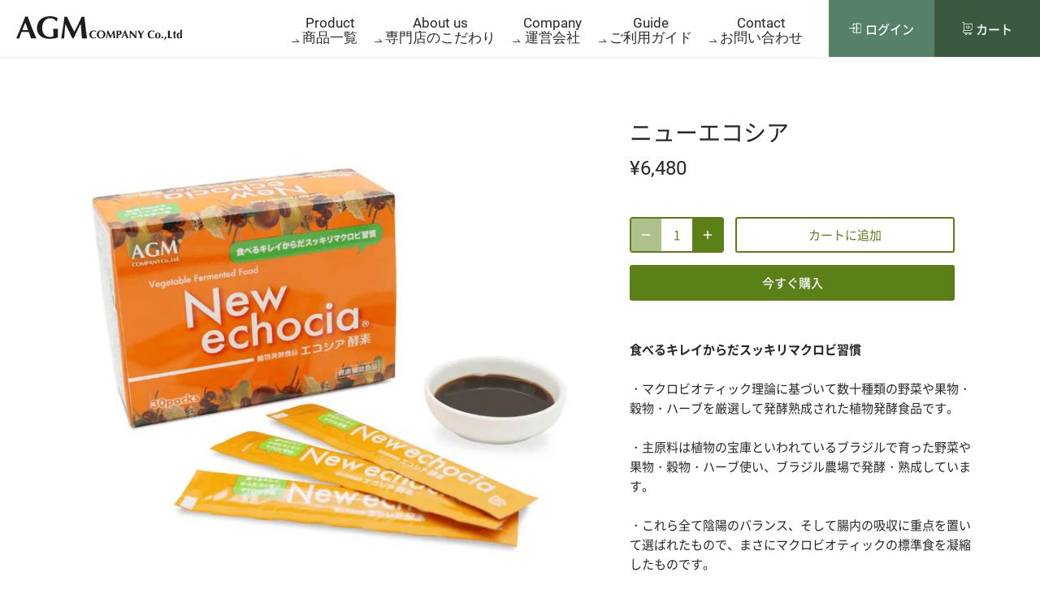

--- FILE ---
content_type: text/html; charset=utf-8
request_url: https://agm-c.net/products/newechocia
body_size: 20366
content:
<!doctype html>
<html class="no-js" lang="ja">
<head>
<!-- Google Tag Manager -->
<script>(function(w,d,s,l,i){w[l]=w[l]||[];w[l].push({'gtm.start':
new Date().getTime(),event:'gtm.js'});var f=d.getElementsByTagName(s)[0],
j=d.createElement(s),dl=l!='dataLayer'?'&l='+l:'';j.async=true;j.src=
'https://www.googletagmanager.com/gtm.js?id='+i+dl;f.parentNode.insertBefore(j,f);
})(window,document,'script','dataLayer','GTM-WGVBMDX');</script>
<!-- End Google Tag Manager -->
  <!-- Canopy 4.0.1 -->

  <link rel="preload" href="//agm-c.net/cdn/shop/t/2/assets/styles.css?v=23842329069864995801759342674" as="style">
  <link rel="preload" href="//agm-c.net/cdn/shop/t/2/assets/oc-theme.css?v=129696996916491270211691631861" as="style">
  <link rel="preload" href="//agm-c.net/cdn/shop/t/2/assets/swiper-bundle.min.css?v=182597874344001773031687171182" as="style">

  <meta charset="utf-8" />
<meta name="viewport" content="width=device-width,initial-scale=1.0" />
<meta http-equiv="X-UA-Compatible" content="IE=edge">

<link rel="preconnect" href="https://cdn.shopify.com" crossorigin>
<link rel="preconnect" href="https://fonts.shopify.com" crossorigin>
<link rel="preconnect" href="https://monorail-edge.shopifysvc.com"><link rel="preload" href="//agm-c.net/cdn/shop/t/2/assets/vendor.js?v=76899230338807655861687171187" as="script">
<link rel="preload" href="//agm-c.net/cdn/shop/t/2/assets/theme.js?v=145673598663179980231687171188" as="script"><link rel="canonical" href="https://agm-c.net/products/newechocia" /><link rel="shortcut icon" href="//agm-c.net/cdn/shop/files/favicon.png?v=1692614458" type="image/png" /><meta name="description" content="『食べるキレイからだスッキリマクロビ習慣』- 陰陽のバランスと腸内吸収を重視し、ブラジル産の野菜や果物、穀物、ハーブを厳選。世界でも稀な1.2の超軟水で発酵・熟成した究極のマクロビオティック食品。ヨーグルトや蜂蜜との相性も抜群。1箱30本スティックで、毎日の健康習慣に。">

  <meta name="theme-color" content="#5c8018">
  

  <title>
    ニューエコシア 食べるキレイからだスッキリマクロビ習慣 &ndash; 株式会社ＡＧＭカンパニー 公式通販
  </title>

  <meta property="og:site_name" content="株式会社ＡＧＭカンパニー 公式通販">
<meta property="og:url" content="https://agm-c.net/products/newechocia">
<meta property="og:title" content="ニューエコシア 食べるキレイからだスッキリマクロビ習慣">
<meta property="og:type" content="product">
<meta property="og:description" content="『食べるキレイからだスッキリマクロビ習慣』- 陰陽のバランスと腸内吸収を重視し、ブラジル産の野菜や果物、穀物、ハーブを厳選。世界でも稀な1.2の超軟水で発酵・熟成した究極のマクロビオティック食品。ヨーグルトや蜂蜜との相性も抜群。1箱30本スティックで、毎日の健康習慣に。"><meta property="og:image" content="http://agm-c.net/cdn/shop/files/b75ef42b2476aa038fbfe13e87f95308_1200x1200.jpg?v=1687139533">
  <meta property="og:image:secure_url" content="https://agm-c.net/cdn/shop/files/b75ef42b2476aa038fbfe13e87f95308_1200x1200.jpg?v=1687139533">
  <meta property="og:image:width" content="900">
  <meta property="og:image:height" content="900"><meta property="og:price:amount" content="6,480">
  <meta property="og:price:currency" content="JPY"><meta name="twitter:card" content="summary_large_image">
<meta name="twitter:title" content="ニューエコシア 食べるキレイからだスッキリマクロビ習慣">
<meta name="twitter:description" content="『食べるキレイからだスッキリマクロビ習慣』- 陰陽のバランスと腸内吸収を重視し、ブラジル産の野菜や果物、穀物、ハーブを厳選。世界でも稀な1.2の超軟水で発酵・熟成した究極のマクロビオティック食品。ヨーグルトや蜂蜜との相性も抜群。1箱30本スティックで、毎日の健康習慣に。">


  <style id="snippets_oc-theme-fonts">
.font-notosansjp{
	font-family: 'NotoSansJP';
}

@font-face {
	font-family: 'NotoSansJP';
	font-weight: 300;
	font-style: normal;
	font-display: swap;
	src: url("//agm-c.net/cdn/shop/t/2/assets/NotoSansJP-Light.woff2?v=73965400679059471191687785560") format("woff2"),
	     url("//agm-c.net/cdn/shop/t/2/assets/NotoSansJP-Light.woff?v=162065377397501161381687785559") format("woff");
}

@font-face {
	font-family: 'NotoSansJP';
	font-weight: 400;
	font-style: normal;
	font-display: swap;
	src: url("//agm-c.net/cdn/shop/t/2/assets/NotoSansJP-Regular.woff2?v=138518014078752073261687785561") format("woff2"),
	     url("//agm-c.net/cdn/shop/t/2/assets/NotoSansJP-Regular.woff?v=81485232577634985881687785561") format("woff");
}

@font-face {
	font-family: 'NotoSansJP';
	font-weight: 500;
	font-style: normal;
	font-display: swap;
	src: url("//agm-c.net/cdn/shop/t/2/assets/NotoSansJP-Medium.woff2?v=144490941824920746591687785560") format("woff2"),
	     url("//agm-c.net/cdn/shop/t/2/assets/NotoSansJP-Medium.woff?v=182777210500745632361687785560") format("woff");
}

@font-face {
	font-family: 'NotoSansJP';
	font-weight: 700;
	font-style: normal;
	font-display: swap;
	src: url("//agm-c.net/cdn/shop/t/2/assets/NotoSansJP-Bold.woff2?v=149870847399481266761687785559") format("woff2"),
	     url("//agm-c.net/cdn/shop/t/2/assets/NotoSansJP-Bold.woff?v=150368014553584838851687785558") format("woff");
}

@font-face {
	font-family: 'NotoSansJP';
	font-weight: 900;
	font-style: normal;
	font-display: swap;
	src: url("//agm-c.net/cdn/shop/t/2/assets/NotoSansJP-Black.woff2?v=134517479381239495541687785558") format("woff2"),
	     url("//agm-c.net/cdn/shop/t/2/assets/NotoSansJP-Black.woff?v=126609963046659412701687785557") format("woff");
}
@font-face {
    font-family: 'Roboto';
    font-weight: 400;
    font-style: normal;
    font-display: swap;
	src: url("//agm-c.net/cdn/shop/t/2/assets/Roboto-Regular.woff2?v=48889761187409266591691631531") format("woff2"),
	     url("//agm-c.net/cdn/shop/t/2/assets/Roboto-Regular.woff?v=54669200900325079921691631531") format("woff");
}
@font-face {
    font-family: 'Roboto';
    font-weight: 500;
    font-style: normal;
    font-display: swap;
	src: url("//agm-c.net/cdn/shop/t/2/assets/Roboto-Medium.woff2?v=53175869260197398991691631531") format("woff2"),
	     url("//agm-c.net/cdn/shop/t/2/assets/Roboto-Medium.woff?v=128303944534283210251691631530") format("woff");
}
@font-face {
    font-family: 'Roboto';
    font-weight: 700;
    font-style: normal;
    font-display: swap;
	src: url("//agm-c.net/cdn/shop/t/2/assets/Roboto-Bold.woff2?v=46974568109140104351691631530") format("woff2"),
	     url("//agm-c.net/cdn/shop/t/2/assets/Roboto-Bold.woff?v=37725206838405028461691631529") format("woff");
}
@font-face {
    font-family: 'Roboto';
    font-weight: 900;
    font-style: normal;
    font-display: swap;
	src: url("//agm-c.net/cdn/shop/t/2/assets/Roboto-Black.woff2?v=144891682263212772611691631529") format("woff2"),
	     url("//agm-c.net/cdn/shop/t/2/assets/Roboto-Black.woff?v=11564865757849531211691631528") format("woff");
}
</style>


  <link href="//agm-c.net/cdn/shop/t/2/assets/swiper-bundle.min.css?v=182597874344001773031687171182" rel="stylesheet" type="text/css" media="all" />
  <link href="//agm-c.net/cdn/shop/t/2/assets/styles.css?v=23842329069864995801759342674" rel="stylesheet" type="text/css" media="all" />
  <link href="//agm-c.net/cdn/shop/t/2/assets/oc-theme.css?v=129696996916491270211691631861" rel="stylesheet" type="text/css" media="all" />

  <script>
    document.documentElement.className = document.documentElement.className.replace('no-js', 'js');
    window.theme = window.theme || {};
    theme.money_format = "¥{{amount_no_decimals}}";
    theme.customerIsLoggedIn = false;
    theme.shippingCalcMoneyFormat = "¥{{amount_no_decimals}}";

    theme.strings = {
      previous: "戻る",
      next: "次へ",
      close: "閉じる",
      addressError: "その住所を調べるエラー",
      addressNoResults: "その住所の検索結果はありません。",
      addressQueryLimit: "Google APIの使用制限を超えました。\u003ca href=\"https:\/\/developers.google.com\/maps\/premium\/usage-limits\"\u003eプレミアムプラン\u003c\/a\u003e へのアップグレードをご検討ください。",
      authError: "Google Maps APIキーの認証に問題が発生しました。",
      shippingCalcSubmitButton: "送料を計算する",
      shippingCalcSubmitButtonDisabled: "計算中。。",
      infiniteScrollCollectionLoading: "他のアイテムを読み込む...",
      infiniteScrollCollectionFinishedMsg : "これ以上のアイテムはありません",
      infiniteScrollBlogLoading: "もっと記事を読み込む...",
      infiniteScrollBlogFinishedMsg : "もう記事はありません",
      blogsShowTags: "タグを表示",
      priceNonExistent: "販売停止",
      buttonDefault: "カートに追加",
      buttonNoStock: "在庫切れ",
      buttonNoVariant: "販売停止",
      unitPriceSeparator: "・",
      onlyXLeft: "在庫: [[ quantity ]]",
      productAddingToCart: "カートに追加",
      productAddedToCart: "追加完了",
      quickbuyAdded: "カートに追加されました",
      cartSummary: "カートを表示",
      cartContinue: "買い物を続ける",
      colorBoxPrevious: "前",
      colorBoxNext: "次",
      colorBoxClose: "閉じる",
      imageSlider: "イメージスライダー",
      confirmEmptyCart: "カートを全て削除してもよろしいでしょうか？",
      inYourCart: "カート内の商品",
      removeFromCart: "カートから削除",
      clearAll: "全て削除",
      layout_live_search_see_all: "すべての結果を見る",
      general_quick_search_pages: "ページ",
      general_quick_search_no_results: "申し訳ございません、結果が見つかりませんでした。",
      products_labels_sold_out: "売り切れ",
      products_labels_sale: "セール",
      maximumQuantity: "カートに入れられるのは[quantity]のみです。",
      fullDetails: "全ての詳細",
      cartConfirmRemove: "この商品を削除してもよろしいですか？"
    };

    theme.routes = {
      root_url: '/',
      account_url: '/account',
      account_login_url: '/account/login',
      account_logout_url: '/account/logout',
      account_recover_url: '/account/recover',
      account_register_url: '/account/register',
      account_addresses_url: '/account/addresses',
      collections_url: '/collections',
      all_products_collection_url: '/collections/all',
      search_url: '/search',
      cart_url: '/cart',
      cart_add_url: '/cart/add',
      cart_change_url: '/cart/change',
      cart_clear_url: '/cart/clear'
    };

    theme.scripts = {
      masonry: "\/\/agm-c.net\/cdn\/shop\/t\/2\/assets\/masonry.v3.2.2.min.js?v=169641371380462594081687171183",
      underscore: "\/\/cdnjs.cloudflare.com\/ajax\/libs\/underscore.js\/1.6.0\/underscore-min.js",
      shopifyCommon: "\/\/agm-c.net\/cdn\/shopifycloud\/storefront\/assets\/themes_support\/shopify_common-5f594365.js",
      jqueryCart: "\/\/agm-c.net\/cdn\/shop\/t\/2\/assets\/shipping-calculator.v1.0.min.js?v=156283615219060590411687171181"
    };

    theme.settings = {
      cartType: "page",
      openCartDrawerOnMob: false,
      quickBuyType: "in-page",
      superscriptDecimals: false
    }
  </script>

  <script>window.performance && window.performance.mark && window.performance.mark('shopify.content_for_header.start');</script><meta name="google-site-verification" content="lpZQhF9WcCnhkgRRSpMpIHKbyGbGu7X4Yuv3IDjduv8">
<meta id="shopify-digital-wallet" name="shopify-digital-wallet" content="/76776571176/digital_wallets/dialog">
<link rel="alternate" type="application/json+oembed" href="https://agm-c.net/products/newechocia.oembed">
<script async="async" src="/checkouts/internal/preloads.js?locale=ja-JP"></script>
<script id="shopify-features" type="application/json">{"accessToken":"960438d070e750e79b7aae5cb9e3c909","betas":["rich-media-storefront-analytics"],"domain":"agm-c.net","predictiveSearch":false,"shopId":76776571176,"locale":"ja"}</script>
<script>var Shopify = Shopify || {};
Shopify.shop = "agm-company-onlineshop.myshopify.com";
Shopify.locale = "ja";
Shopify.currency = {"active":"JPY","rate":"1.0"};
Shopify.country = "JP";
Shopify.theme = {"name":"agm-canopy-shopify\/main","id":152171184424,"schema_name":"Canopy","schema_version":"4.0.1","theme_store_id":null,"role":"main"};
Shopify.theme.handle = "null";
Shopify.theme.style = {"id":null,"handle":null};
Shopify.cdnHost = "agm-c.net/cdn";
Shopify.routes = Shopify.routes || {};
Shopify.routes.root = "/";</script>
<script type="module">!function(o){(o.Shopify=o.Shopify||{}).modules=!0}(window);</script>
<script>!function(o){function n(){var o=[];function n(){o.push(Array.prototype.slice.apply(arguments))}return n.q=o,n}var t=o.Shopify=o.Shopify||{};t.loadFeatures=n(),t.autoloadFeatures=n()}(window);</script>
<script id="shop-js-analytics" type="application/json">{"pageType":"product"}</script>
<script defer="defer" async type="module" src="//agm-c.net/cdn/shopifycloud/shop-js/modules/v2/client.init-shop-cart-sync_CZKilf07.ja.esm.js"></script>
<script defer="defer" async type="module" src="//agm-c.net/cdn/shopifycloud/shop-js/modules/v2/chunk.common_rlhnONO2.esm.js"></script>
<script type="module">
  await import("//agm-c.net/cdn/shopifycloud/shop-js/modules/v2/client.init-shop-cart-sync_CZKilf07.ja.esm.js");
await import("//agm-c.net/cdn/shopifycloud/shop-js/modules/v2/chunk.common_rlhnONO2.esm.js");

  window.Shopify.SignInWithShop?.initShopCartSync?.({"fedCMEnabled":true,"windoidEnabled":true});

</script>
<script>(function() {
  var isLoaded = false;
  function asyncLoad() {
    if (isLoaded) return;
    isLoaded = true;
    var urls = ["https:\/\/ncs.mixlogue.jp\/zdft29193i4oeee388.min.js?shop=agm-company-onlineshop.myshopify.com","https:\/\/storage.nfcube.com\/instafeed-f28a8b6275d91d1b84b47338b2397650.js?shop=agm-company-onlineshop.myshopify.com"];
    for (var i = 0; i < urls.length; i++) {
      var s = document.createElement('script');
      s.type = 'text/javascript';
      s.async = true;
      s.src = urls[i];
      var x = document.getElementsByTagName('script')[0];
      x.parentNode.insertBefore(s, x);
    }
  };
  if(window.attachEvent) {
    window.attachEvent('onload', asyncLoad);
  } else {
    window.addEventListener('load', asyncLoad, false);
  }
})();</script>
<script id="__st">var __st={"a":76776571176,"offset":32400,"reqid":"4d0a6f69-5263-4314-983b-25d131cc39c3-1768998465","pageurl":"agm-c.net\/products\/newechocia","u":"1b3c80bc5428","p":"product","rtyp":"product","rid":8339462324520};</script>
<script>window.ShopifyPaypalV4VisibilityTracking = true;</script>
<script id="captcha-bootstrap">!function(){'use strict';const t='contact',e='account',n='new_comment',o=[[t,t],['blogs',n],['comments',n],[t,'customer']],c=[[e,'customer_login'],[e,'guest_login'],[e,'recover_customer_password'],[e,'create_customer']],r=t=>t.map((([t,e])=>`form[action*='/${t}']:not([data-nocaptcha='true']) input[name='form_type'][value='${e}']`)).join(','),a=t=>()=>t?[...document.querySelectorAll(t)].map((t=>t.form)):[];function s(){const t=[...o],e=r(t);return a(e)}const i='password',u='form_key',d=['recaptcha-v3-token','g-recaptcha-response','h-captcha-response',i],f=()=>{try{return window.sessionStorage}catch{return}},m='__shopify_v',_=t=>t.elements[u];function p(t,e,n=!1){try{const o=window.sessionStorage,c=JSON.parse(o.getItem(e)),{data:r}=function(t){const{data:e,action:n}=t;return t[m]||n?{data:e,action:n}:{data:t,action:n}}(c);for(const[e,n]of Object.entries(r))t.elements[e]&&(t.elements[e].value=n);n&&o.removeItem(e)}catch(o){console.error('form repopulation failed',{error:o})}}const l='form_type',E='cptcha';function T(t){t.dataset[E]=!0}const w=window,h=w.document,L='Shopify',v='ce_forms',y='captcha';let A=!1;((t,e)=>{const n=(g='f06e6c50-85a8-45c8-87d0-21a2b65856fe',I='https://cdn.shopify.com/shopifycloud/storefront-forms-hcaptcha/ce_storefront_forms_captcha_hcaptcha.v1.5.2.iife.js',D={infoText:'hCaptchaによる保護',privacyText:'プライバシー',termsText:'利用規約'},(t,e,n)=>{const o=w[L][v],c=o.bindForm;if(c)return c(t,g,e,D).then(n);var r;o.q.push([[t,g,e,D],n]),r=I,A||(h.body.append(Object.assign(h.createElement('script'),{id:'captcha-provider',async:!0,src:r})),A=!0)});var g,I,D;w[L]=w[L]||{},w[L][v]=w[L][v]||{},w[L][v].q=[],w[L][y]=w[L][y]||{},w[L][y].protect=function(t,e){n(t,void 0,e),T(t)},Object.freeze(w[L][y]),function(t,e,n,w,h,L){const[v,y,A,g]=function(t,e,n){const i=e?o:[],u=t?c:[],d=[...i,...u],f=r(d),m=r(i),_=r(d.filter((([t,e])=>n.includes(e))));return[a(f),a(m),a(_),s()]}(w,h,L),I=t=>{const e=t.target;return e instanceof HTMLFormElement?e:e&&e.form},D=t=>v().includes(t);t.addEventListener('submit',(t=>{const e=I(t);if(!e)return;const n=D(e)&&!e.dataset.hcaptchaBound&&!e.dataset.recaptchaBound,o=_(e),c=g().includes(e)&&(!o||!o.value);(n||c)&&t.preventDefault(),c&&!n&&(function(t){try{if(!f())return;!function(t){const e=f();if(!e)return;const n=_(t);if(!n)return;const o=n.value;o&&e.removeItem(o)}(t);const e=Array.from(Array(32),(()=>Math.random().toString(36)[2])).join('');!function(t,e){_(t)||t.append(Object.assign(document.createElement('input'),{type:'hidden',name:u})),t.elements[u].value=e}(t,e),function(t,e){const n=f();if(!n)return;const o=[...t.querySelectorAll(`input[type='${i}']`)].map((({name:t})=>t)),c=[...d,...o],r={};for(const[a,s]of new FormData(t).entries())c.includes(a)||(r[a]=s);n.setItem(e,JSON.stringify({[m]:1,action:t.action,data:r}))}(t,e)}catch(e){console.error('failed to persist form',e)}}(e),e.submit())}));const S=(t,e)=>{t&&!t.dataset[E]&&(n(t,e.some((e=>e===t))),T(t))};for(const o of['focusin','change'])t.addEventListener(o,(t=>{const e=I(t);D(e)&&S(e,y())}));const B=e.get('form_key'),M=e.get(l),P=B&&M;t.addEventListener('DOMContentLoaded',(()=>{const t=y();if(P)for(const e of t)e.elements[l].value===M&&p(e,B);[...new Set([...A(),...v().filter((t=>'true'===t.dataset.shopifyCaptcha))])].forEach((e=>S(e,t)))}))}(h,new URLSearchParams(w.location.search),n,t,e,['guest_login'])})(!0,!0)}();</script>
<script integrity="sha256-4kQ18oKyAcykRKYeNunJcIwy7WH5gtpwJnB7kiuLZ1E=" data-source-attribution="shopify.loadfeatures" defer="defer" src="//agm-c.net/cdn/shopifycloud/storefront/assets/storefront/load_feature-a0a9edcb.js" crossorigin="anonymous"></script>
<script data-source-attribution="shopify.dynamic_checkout.dynamic.init">var Shopify=Shopify||{};Shopify.PaymentButton=Shopify.PaymentButton||{isStorefrontPortableWallets:!0,init:function(){window.Shopify.PaymentButton.init=function(){};var t=document.createElement("script");t.src="https://agm-c.net/cdn/shopifycloud/portable-wallets/latest/portable-wallets.ja.js",t.type="module",document.head.appendChild(t)}};
</script>
<script data-source-attribution="shopify.dynamic_checkout.buyer_consent">
  function portableWalletsHideBuyerConsent(e){var t=document.getElementById("shopify-buyer-consent"),n=document.getElementById("shopify-subscription-policy-button");t&&n&&(t.classList.add("hidden"),t.setAttribute("aria-hidden","true"),n.removeEventListener("click",e))}function portableWalletsShowBuyerConsent(e){var t=document.getElementById("shopify-buyer-consent"),n=document.getElementById("shopify-subscription-policy-button");t&&n&&(t.classList.remove("hidden"),t.removeAttribute("aria-hidden"),n.addEventListener("click",e))}window.Shopify?.PaymentButton&&(window.Shopify.PaymentButton.hideBuyerConsent=portableWalletsHideBuyerConsent,window.Shopify.PaymentButton.showBuyerConsent=portableWalletsShowBuyerConsent);
</script>
<script>
  function portableWalletsCleanup(e){e&&e.src&&console.error("Failed to load portable wallets script "+e.src);var t=document.querySelectorAll("shopify-accelerated-checkout .shopify-payment-button__skeleton, shopify-accelerated-checkout-cart .wallet-cart-button__skeleton"),e=document.getElementById("shopify-buyer-consent");for(let e=0;e<t.length;e++)t[e].remove();e&&e.remove()}function portableWalletsNotLoadedAsModule(e){e instanceof ErrorEvent&&"string"==typeof e.message&&e.message.includes("import.meta")&&"string"==typeof e.filename&&e.filename.includes("portable-wallets")&&(window.removeEventListener("error",portableWalletsNotLoadedAsModule),window.Shopify.PaymentButton.failedToLoad=e,"loading"===document.readyState?document.addEventListener("DOMContentLoaded",window.Shopify.PaymentButton.init):window.Shopify.PaymentButton.init())}window.addEventListener("error",portableWalletsNotLoadedAsModule);
</script>

<script type="module" src="https://agm-c.net/cdn/shopifycloud/portable-wallets/latest/portable-wallets.ja.js" onError="portableWalletsCleanup(this)" crossorigin="anonymous"></script>
<script nomodule>
  document.addEventListener("DOMContentLoaded", portableWalletsCleanup);
</script>

<link id="shopify-accelerated-checkout-styles" rel="stylesheet" media="screen" href="https://agm-c.net/cdn/shopifycloud/portable-wallets/latest/accelerated-checkout-backwards-compat.css" crossorigin="anonymous">
<style id="shopify-accelerated-checkout-cart">
        #shopify-buyer-consent {
  margin-top: 1em;
  display: inline-block;
  width: 100%;
}

#shopify-buyer-consent.hidden {
  display: none;
}

#shopify-subscription-policy-button {
  background: none;
  border: none;
  padding: 0;
  text-decoration: underline;
  font-size: inherit;
  cursor: pointer;
}

#shopify-subscription-policy-button::before {
  box-shadow: none;
}

      </style>

<script>window.performance && window.performance.mark && window.performance.mark('shopify.content_for_header.end');</script>

  <script>
    Shopify.money_format = "¥{{amount_no_decimals}}";
  </script>

  <meta name="google-site-verification" content="KKYriUFzP9pEmL8jS6OIP_u03cvIH4IGz-fUIGp17Tc" />
  
<!-- BEGIN app block: shopify://apps/blockify-fraud-filter/blocks/app_embed/2e3e0ba5-0e70-447a-9ec5-3bf76b5ef12e --> 
 
 
    <script>
        window.blockifyShopIdentifier = "agm-company-onlineshop.myshopify.com";
        window.ipBlockerMetafields = "{\"showOverlayByPass\":false,\"disableSpyExtensions\":false,\"blockUnknownBots\":false,\"activeApp\":true,\"blockByMetafield\":true,\"visitorAnalytic\":false,\"showWatermark\":true,\"token\":\"eyJhbGciOiJIUzI1NiIsInR5cCI6IkpXVCJ9.eyJzaG9wIjoiYWdtLWNvbXBhbnktb25saW5lc2hvcC5teXNob3BpZnkuY29tIiwiaWF0IjoxNzY0ODIzNTQwfQ.eg_6k7UomwzTV3iUC2N7ZArYBzlcw19YPjQyrI1NQyE\"}";
        window.blockifyRules = "{\"whitelist\":[],\"blacklist\":[{\"id\":1706700,\"type\":\"1\",\"country\":\"CN\",\"criteria\":\"3\",\"priority\":\"1\"}]}";
        window.ipblockerBlockTemplate = "{\"customCss\":\"#blockify---container{--bg-blockify: #fff;position:relative}#blockify---container::after{content:'';position:absolute;inset:0;background-repeat:no-repeat !important;background-size:cover !important;background:var(--bg-blockify);z-index:0}#blockify---container #blockify---container__inner{display:flex;flex-direction:column;align-items:center;position:relative;z-index:1}#blockify---container #blockify---container__inner #blockify-block-content{display:flex;flex-direction:column;align-items:center;text-align:center}#blockify---container #blockify---container__inner #blockify-block-content #blockify-block-superTitle{display:none !important}#blockify---container #blockify---container__inner #blockify-block-content #blockify-block-title{font-size:313%;font-weight:bold;margin-top:1em}@media only screen and (min-width: 768px) and (max-width: 1199px){#blockify---container #blockify---container__inner #blockify-block-content #blockify-block-title{font-size:188%}}@media only screen and (max-width: 767px){#blockify---container #blockify---container__inner #blockify-block-content #blockify-block-title{font-size:107%}}#blockify---container #blockify---container__inner #blockify-block-content #blockify-block-description{font-size:125%;margin:1.5em;line-height:1.5}@media only screen and (min-width: 768px) and (max-width: 1199px){#blockify---container #blockify---container__inner #blockify-block-content #blockify-block-description{font-size:88%}}@media only screen and (max-width: 767px){#blockify---container #blockify---container__inner #blockify-block-content #blockify-block-description{font-size:107%}}#blockify---container #blockify---container__inner #blockify-block-content #blockify-block-description #blockify-block-text-blink{display:none !important}#blockify---container #blockify---container__inner #blockify-logo-block-image{position:relative;width:400px;height:auto;max-height:300px}@media only screen and (max-width: 767px){#blockify---container #blockify---container__inner #blockify-logo-block-image{width:200px}}#blockify---container #blockify---container__inner #blockify-logo-block-image::before{content:'';display:block;padding-bottom:56.2%}#blockify---container #blockify---container__inner #blockify-logo-block-image img{position:absolute;top:0;left:0;width:100%;height:100%;object-fit:contain}\\n\",\"logoImage\":{\"active\":true,\"value\":\"https:\/\/storage.synctrack.io\/megamind-fraud\/assets\/default-thumbnail.png\",\"altText\":\"Red octagonal stop sign with a black hand symbol in the center, indicating a warning or prohibition\"},\"superTitle\":{\"active\":false,\"text\":\"403\",\"color\":\"#899df1\"},\"title\":{\"active\":true,\"text\":\"Access Denied\",\"color\":\"#000\"},\"description\":{\"active\":true,\"text\":\"The site owner may have set restrictions that prevent you from accessing the site. Please contact the site owner for access.\",\"color\":\"#000\"},\"background\":{\"active\":true,\"value\":\"#fff\",\"type\":\"1\",\"colorFrom\":null,\"colorTo\":null}}";

        
            window.blockifyProductCollections = [459392680232,459150786856];
        
    </script>
<link href="https://cdn.shopify.com/extensions/019bde6c-6f74-71a0-9e52-4539429898f4/blockify-shopify-288/assets/blockify-embed.min.js" as="script" type="text/javascript" rel="preload"><link href="https://cdn.shopify.com/extensions/019bde6c-6f74-71a0-9e52-4539429898f4/blockify-shopify-288/assets/prevent-bypass-script.min.js" as="script" type="text/javascript" rel="preload">
<script type="text/javascript">
    window.blockifyBaseUrl = 'https://fraud.blockifyapp.com/s/api';
    window.blockifyPublicUrl = 'https://fraud.blockifyapp.com/s/api/public';
    window.bucketUrl = 'https://storage.synctrack.io/megamind-fraud';
    window.storefrontApiUrl  = 'https://fraud.blockifyapp.com/p/api';
</script>
<script type="text/javascript">
  window.blockifyChecking = true;
</script>
<script id="blockifyScriptByPass" type="text/javascript" src=https://cdn.shopify.com/extensions/019bde6c-6f74-71a0-9e52-4539429898f4/blockify-shopify-288/assets/prevent-bypass-script.min.js async></script>
<script id="blockifyScriptTag" type="text/javascript" src=https://cdn.shopify.com/extensions/019bde6c-6f74-71a0-9e52-4539429898f4/blockify-shopify-288/assets/blockify-embed.min.js async></script>


<!-- END app block --><link href="https://monorail-edge.shopifysvc.com" rel="dns-prefetch">
<script>(function(){if ("sendBeacon" in navigator && "performance" in window) {try {var session_token_from_headers = performance.getEntriesByType('navigation')[0].serverTiming.find(x => x.name == '_s').description;} catch {var session_token_from_headers = undefined;}var session_cookie_matches = document.cookie.match(/_shopify_s=([^;]*)/);var session_token_from_cookie = session_cookie_matches && session_cookie_matches.length === 2 ? session_cookie_matches[1] : "";var session_token = session_token_from_headers || session_token_from_cookie || "";function handle_abandonment_event(e) {var entries = performance.getEntries().filter(function(entry) {return /monorail-edge.shopifysvc.com/.test(entry.name);});if (!window.abandonment_tracked && entries.length === 0) {window.abandonment_tracked = true;var currentMs = Date.now();var navigation_start = performance.timing.navigationStart;var payload = {shop_id: 76776571176,url: window.location.href,navigation_start,duration: currentMs - navigation_start,session_token,page_type: "product"};window.navigator.sendBeacon("https://monorail-edge.shopifysvc.com/v1/produce", JSON.stringify({schema_id: "online_store_buyer_site_abandonment/1.1",payload: payload,metadata: {event_created_at_ms: currentMs,event_sent_at_ms: currentMs}}));}}window.addEventListener('pagehide', handle_abandonment_event);}}());</script>
<script id="web-pixels-manager-setup">(function e(e,d,r,n,o){if(void 0===o&&(o={}),!Boolean(null===(a=null===(i=window.Shopify)||void 0===i?void 0:i.analytics)||void 0===a?void 0:a.replayQueue)){var i,a;window.Shopify=window.Shopify||{};var t=window.Shopify;t.analytics=t.analytics||{};var s=t.analytics;s.replayQueue=[],s.publish=function(e,d,r){return s.replayQueue.push([e,d,r]),!0};try{self.performance.mark("wpm:start")}catch(e){}var l=function(){var e={modern:/Edge?\/(1{2}[4-9]|1[2-9]\d|[2-9]\d{2}|\d{4,})\.\d+(\.\d+|)|Firefox\/(1{2}[4-9]|1[2-9]\d|[2-9]\d{2}|\d{4,})\.\d+(\.\d+|)|Chrom(ium|e)\/(9{2}|\d{3,})\.\d+(\.\d+|)|(Maci|X1{2}).+ Version\/(15\.\d+|(1[6-9]|[2-9]\d|\d{3,})\.\d+)([,.]\d+|)( \(\w+\)|)( Mobile\/\w+|) Safari\/|Chrome.+OPR\/(9{2}|\d{3,})\.\d+\.\d+|(CPU[ +]OS|iPhone[ +]OS|CPU[ +]iPhone|CPU IPhone OS|CPU iPad OS)[ +]+(15[._]\d+|(1[6-9]|[2-9]\d|\d{3,})[._]\d+)([._]\d+|)|Android:?[ /-](13[3-9]|1[4-9]\d|[2-9]\d{2}|\d{4,})(\.\d+|)(\.\d+|)|Android.+Firefox\/(13[5-9]|1[4-9]\d|[2-9]\d{2}|\d{4,})\.\d+(\.\d+|)|Android.+Chrom(ium|e)\/(13[3-9]|1[4-9]\d|[2-9]\d{2}|\d{4,})\.\d+(\.\d+|)|SamsungBrowser\/([2-9]\d|\d{3,})\.\d+/,legacy:/Edge?\/(1[6-9]|[2-9]\d|\d{3,})\.\d+(\.\d+|)|Firefox\/(5[4-9]|[6-9]\d|\d{3,})\.\d+(\.\d+|)|Chrom(ium|e)\/(5[1-9]|[6-9]\d|\d{3,})\.\d+(\.\d+|)([\d.]+$|.*Safari\/(?![\d.]+ Edge\/[\d.]+$))|(Maci|X1{2}).+ Version\/(10\.\d+|(1[1-9]|[2-9]\d|\d{3,})\.\d+)([,.]\d+|)( \(\w+\)|)( Mobile\/\w+|) Safari\/|Chrome.+OPR\/(3[89]|[4-9]\d|\d{3,})\.\d+\.\d+|(CPU[ +]OS|iPhone[ +]OS|CPU[ +]iPhone|CPU IPhone OS|CPU iPad OS)[ +]+(10[._]\d+|(1[1-9]|[2-9]\d|\d{3,})[._]\d+)([._]\d+|)|Android:?[ /-](13[3-9]|1[4-9]\d|[2-9]\d{2}|\d{4,})(\.\d+|)(\.\d+|)|Mobile Safari.+OPR\/([89]\d|\d{3,})\.\d+\.\d+|Android.+Firefox\/(13[5-9]|1[4-9]\d|[2-9]\d{2}|\d{4,})\.\d+(\.\d+|)|Android.+Chrom(ium|e)\/(13[3-9]|1[4-9]\d|[2-9]\d{2}|\d{4,})\.\d+(\.\d+|)|Android.+(UC? ?Browser|UCWEB|U3)[ /]?(15\.([5-9]|\d{2,})|(1[6-9]|[2-9]\d|\d{3,})\.\d+)\.\d+|SamsungBrowser\/(5\.\d+|([6-9]|\d{2,})\.\d+)|Android.+MQ{2}Browser\/(14(\.(9|\d{2,})|)|(1[5-9]|[2-9]\d|\d{3,})(\.\d+|))(\.\d+|)|K[Aa][Ii]OS\/(3\.\d+|([4-9]|\d{2,})\.\d+)(\.\d+|)/},d=e.modern,r=e.legacy,n=navigator.userAgent;return n.match(d)?"modern":n.match(r)?"legacy":"unknown"}(),u="modern"===l?"modern":"legacy",c=(null!=n?n:{modern:"",legacy:""})[u],f=function(e){return[e.baseUrl,"/wpm","/b",e.hashVersion,"modern"===e.buildTarget?"m":"l",".js"].join("")}({baseUrl:d,hashVersion:r,buildTarget:u}),m=function(e){var d=e.version,r=e.bundleTarget,n=e.surface,o=e.pageUrl,i=e.monorailEndpoint;return{emit:function(e){var a=e.status,t=e.errorMsg,s=(new Date).getTime(),l=JSON.stringify({metadata:{event_sent_at_ms:s},events:[{schema_id:"web_pixels_manager_load/3.1",payload:{version:d,bundle_target:r,page_url:o,status:a,surface:n,error_msg:t},metadata:{event_created_at_ms:s}}]});if(!i)return console&&console.warn&&console.warn("[Web Pixels Manager] No Monorail endpoint provided, skipping logging."),!1;try{return self.navigator.sendBeacon.bind(self.navigator)(i,l)}catch(e){}var u=new XMLHttpRequest;try{return u.open("POST",i,!0),u.setRequestHeader("Content-Type","text/plain"),u.send(l),!0}catch(e){return console&&console.warn&&console.warn("[Web Pixels Manager] Got an unhandled error while logging to Monorail."),!1}}}}({version:r,bundleTarget:l,surface:e.surface,pageUrl:self.location.href,monorailEndpoint:e.monorailEndpoint});try{o.browserTarget=l,function(e){var d=e.src,r=e.async,n=void 0===r||r,o=e.onload,i=e.onerror,a=e.sri,t=e.scriptDataAttributes,s=void 0===t?{}:t,l=document.createElement("script"),u=document.querySelector("head"),c=document.querySelector("body");if(l.async=n,l.src=d,a&&(l.integrity=a,l.crossOrigin="anonymous"),s)for(var f in s)if(Object.prototype.hasOwnProperty.call(s,f))try{l.dataset[f]=s[f]}catch(e){}if(o&&l.addEventListener("load",o),i&&l.addEventListener("error",i),u)u.appendChild(l);else{if(!c)throw new Error("Did not find a head or body element to append the script");c.appendChild(l)}}({src:f,async:!0,onload:function(){if(!function(){var e,d;return Boolean(null===(d=null===(e=window.Shopify)||void 0===e?void 0:e.analytics)||void 0===d?void 0:d.initialized)}()){var d=window.webPixelsManager.init(e)||void 0;if(d){var r=window.Shopify.analytics;r.replayQueue.forEach((function(e){var r=e[0],n=e[1],o=e[2];d.publishCustomEvent(r,n,o)})),r.replayQueue=[],r.publish=d.publishCustomEvent,r.visitor=d.visitor,r.initialized=!0}}},onerror:function(){return m.emit({status:"failed",errorMsg:"".concat(f," has failed to load")})},sri:function(e){var d=/^sha384-[A-Za-z0-9+/=]+$/;return"string"==typeof e&&d.test(e)}(c)?c:"",scriptDataAttributes:o}),m.emit({status:"loading"})}catch(e){m.emit({status:"failed",errorMsg:(null==e?void 0:e.message)||"Unknown error"})}}})({shopId: 76776571176,storefrontBaseUrl: "https://agm-c.net",extensionsBaseUrl: "https://extensions.shopifycdn.com/cdn/shopifycloud/web-pixels-manager",monorailEndpoint: "https://monorail-edge.shopifysvc.com/unstable/produce_batch",surface: "storefront-renderer",enabledBetaFlags: ["2dca8a86"],webPixelsConfigList: [{"id":"705331496","configuration":"{\"config\":\"{\\\"pixel_id\\\":\\\"G-427SWE6K0P\\\",\\\"target_country\\\":\\\"JP\\\",\\\"gtag_events\\\":[{\\\"type\\\":\\\"search\\\",\\\"action_label\\\":\\\"G-427SWE6K0P\\\"},{\\\"type\\\":\\\"begin_checkout\\\",\\\"action_label\\\":\\\"G-427SWE6K0P\\\"},{\\\"type\\\":\\\"view_item\\\",\\\"action_label\\\":[\\\"G-427SWE6K0P\\\",\\\"MC-RHZTQR1L22\\\"]},{\\\"type\\\":\\\"purchase\\\",\\\"action_label\\\":[\\\"G-427SWE6K0P\\\",\\\"MC-RHZTQR1L22\\\"]},{\\\"type\\\":\\\"page_view\\\",\\\"action_label\\\":[\\\"G-427SWE6K0P\\\",\\\"MC-RHZTQR1L22\\\"]},{\\\"type\\\":\\\"add_payment_info\\\",\\\"action_label\\\":\\\"G-427SWE6K0P\\\"},{\\\"type\\\":\\\"add_to_cart\\\",\\\"action_label\\\":\\\"G-427SWE6K0P\\\"}],\\\"enable_monitoring_mode\\\":false}\"}","eventPayloadVersion":"v1","runtimeContext":"OPEN","scriptVersion":"b2a88bafab3e21179ed38636efcd8a93","type":"APP","apiClientId":1780363,"privacyPurposes":[],"dataSharingAdjustments":{"protectedCustomerApprovalScopes":["read_customer_address","read_customer_email","read_customer_name","read_customer_personal_data","read_customer_phone"]}},{"id":"shopify-app-pixel","configuration":"{}","eventPayloadVersion":"v1","runtimeContext":"STRICT","scriptVersion":"0450","apiClientId":"shopify-pixel","type":"APP","privacyPurposes":["ANALYTICS","MARKETING"]},{"id":"shopify-custom-pixel","eventPayloadVersion":"v1","runtimeContext":"LAX","scriptVersion":"0450","apiClientId":"shopify-pixel","type":"CUSTOM","privacyPurposes":["ANALYTICS","MARKETING"]}],isMerchantRequest: false,initData: {"shop":{"name":"株式会社ＡＧＭカンパニー 公式通販","paymentSettings":{"currencyCode":"JPY"},"myshopifyDomain":"agm-company-onlineshop.myshopify.com","countryCode":"JP","storefrontUrl":"https:\/\/agm-c.net"},"customer":null,"cart":null,"checkout":null,"productVariants":[{"price":{"amount":6480.0,"currencyCode":"JPY"},"product":{"title":"ニューエコシア","vendor":"AGMカンパニー公式通販","id":"8339462324520","untranslatedTitle":"ニューエコシア","url":"\/products\/newechocia","type":""},"id":"45358708425000","image":{"src":"\/\/agm-c.net\/cdn\/shop\/files\/b75ef42b2476aa038fbfe13e87f95308.jpg?v=1687139533"},"sku":"","title":"Default Title","untranslatedTitle":"Default Title"}],"purchasingCompany":null},},"https://agm-c.net/cdn","fcfee988w5aeb613cpc8e4bc33m6693e112",{"modern":"","legacy":""},{"shopId":"76776571176","storefrontBaseUrl":"https:\/\/agm-c.net","extensionBaseUrl":"https:\/\/extensions.shopifycdn.com\/cdn\/shopifycloud\/web-pixels-manager","surface":"storefront-renderer","enabledBetaFlags":"[\"2dca8a86\"]","isMerchantRequest":"false","hashVersion":"fcfee988w5aeb613cpc8e4bc33m6693e112","publish":"custom","events":"[[\"page_viewed\",{}],[\"product_viewed\",{\"productVariant\":{\"price\":{\"amount\":6480.0,\"currencyCode\":\"JPY\"},\"product\":{\"title\":\"ニューエコシア\",\"vendor\":\"AGMカンパニー公式通販\",\"id\":\"8339462324520\",\"untranslatedTitle\":\"ニューエコシア\",\"url\":\"\/products\/newechocia\",\"type\":\"\"},\"id\":\"45358708425000\",\"image\":{\"src\":\"\/\/agm-c.net\/cdn\/shop\/files\/b75ef42b2476aa038fbfe13e87f95308.jpg?v=1687139533\"},\"sku\":\"\",\"title\":\"Default Title\",\"untranslatedTitle\":\"Default Title\"}}]]"});</script><script>
  window.ShopifyAnalytics = window.ShopifyAnalytics || {};
  window.ShopifyAnalytics.meta = window.ShopifyAnalytics.meta || {};
  window.ShopifyAnalytics.meta.currency = 'JPY';
  var meta = {"product":{"id":8339462324520,"gid":"gid:\/\/shopify\/Product\/8339462324520","vendor":"AGMカンパニー公式通販","type":"","handle":"newechocia","variants":[{"id":45358708425000,"price":648000,"name":"ニューエコシア","public_title":null,"sku":""}],"remote":false},"page":{"pageType":"product","resourceType":"product","resourceId":8339462324520,"requestId":"4d0a6f69-5263-4314-983b-25d131cc39c3-1768998465"}};
  for (var attr in meta) {
    window.ShopifyAnalytics.meta[attr] = meta[attr];
  }
</script>
<script class="analytics">
  (function () {
    var customDocumentWrite = function(content) {
      var jquery = null;

      if (window.jQuery) {
        jquery = window.jQuery;
      } else if (window.Checkout && window.Checkout.$) {
        jquery = window.Checkout.$;
      }

      if (jquery) {
        jquery('body').append(content);
      }
    };

    var hasLoggedConversion = function(token) {
      if (token) {
        return document.cookie.indexOf('loggedConversion=' + token) !== -1;
      }
      return false;
    }

    var setCookieIfConversion = function(token) {
      if (token) {
        var twoMonthsFromNow = new Date(Date.now());
        twoMonthsFromNow.setMonth(twoMonthsFromNow.getMonth() + 2);

        document.cookie = 'loggedConversion=' + token + '; expires=' + twoMonthsFromNow;
      }
    }

    var trekkie = window.ShopifyAnalytics.lib = window.trekkie = window.trekkie || [];
    if (trekkie.integrations) {
      return;
    }
    trekkie.methods = [
      'identify',
      'page',
      'ready',
      'track',
      'trackForm',
      'trackLink'
    ];
    trekkie.factory = function(method) {
      return function() {
        var args = Array.prototype.slice.call(arguments);
        args.unshift(method);
        trekkie.push(args);
        return trekkie;
      };
    };
    for (var i = 0; i < trekkie.methods.length; i++) {
      var key = trekkie.methods[i];
      trekkie[key] = trekkie.factory(key);
    }
    trekkie.load = function(config) {
      trekkie.config = config || {};
      trekkie.config.initialDocumentCookie = document.cookie;
      var first = document.getElementsByTagName('script')[0];
      var script = document.createElement('script');
      script.type = 'text/javascript';
      script.onerror = function(e) {
        var scriptFallback = document.createElement('script');
        scriptFallback.type = 'text/javascript';
        scriptFallback.onerror = function(error) {
                var Monorail = {
      produce: function produce(monorailDomain, schemaId, payload) {
        var currentMs = new Date().getTime();
        var event = {
          schema_id: schemaId,
          payload: payload,
          metadata: {
            event_created_at_ms: currentMs,
            event_sent_at_ms: currentMs
          }
        };
        return Monorail.sendRequest("https://" + monorailDomain + "/v1/produce", JSON.stringify(event));
      },
      sendRequest: function sendRequest(endpointUrl, payload) {
        // Try the sendBeacon API
        if (window && window.navigator && typeof window.navigator.sendBeacon === 'function' && typeof window.Blob === 'function' && !Monorail.isIos12()) {
          var blobData = new window.Blob([payload], {
            type: 'text/plain'
          });

          if (window.navigator.sendBeacon(endpointUrl, blobData)) {
            return true;
          } // sendBeacon was not successful

        } // XHR beacon

        var xhr = new XMLHttpRequest();

        try {
          xhr.open('POST', endpointUrl);
          xhr.setRequestHeader('Content-Type', 'text/plain');
          xhr.send(payload);
        } catch (e) {
          console.log(e);
        }

        return false;
      },
      isIos12: function isIos12() {
        return window.navigator.userAgent.lastIndexOf('iPhone; CPU iPhone OS 12_') !== -1 || window.navigator.userAgent.lastIndexOf('iPad; CPU OS 12_') !== -1;
      }
    };
    Monorail.produce('monorail-edge.shopifysvc.com',
      'trekkie_storefront_load_errors/1.1',
      {shop_id: 76776571176,
      theme_id: 152171184424,
      app_name: "storefront",
      context_url: window.location.href,
      source_url: "//agm-c.net/cdn/s/trekkie.storefront.cd680fe47e6c39ca5d5df5f0a32d569bc48c0f27.min.js"});

        };
        scriptFallback.async = true;
        scriptFallback.src = '//agm-c.net/cdn/s/trekkie.storefront.cd680fe47e6c39ca5d5df5f0a32d569bc48c0f27.min.js';
        first.parentNode.insertBefore(scriptFallback, first);
      };
      script.async = true;
      script.src = '//agm-c.net/cdn/s/trekkie.storefront.cd680fe47e6c39ca5d5df5f0a32d569bc48c0f27.min.js';
      first.parentNode.insertBefore(script, first);
    };
    trekkie.load(
      {"Trekkie":{"appName":"storefront","development":false,"defaultAttributes":{"shopId":76776571176,"isMerchantRequest":null,"themeId":152171184424,"themeCityHash":"3500480161280788044","contentLanguage":"ja","currency":"JPY","eventMetadataId":"fdc4473b-6df3-4fe0-bdcd-69ecc989a035"},"isServerSideCookieWritingEnabled":true,"monorailRegion":"shop_domain","enabledBetaFlags":["65f19447"]},"Session Attribution":{},"S2S":{"facebookCapiEnabled":false,"source":"trekkie-storefront-renderer","apiClientId":580111}}
    );

    var loaded = false;
    trekkie.ready(function() {
      if (loaded) return;
      loaded = true;

      window.ShopifyAnalytics.lib = window.trekkie;

      var originalDocumentWrite = document.write;
      document.write = customDocumentWrite;
      try { window.ShopifyAnalytics.merchantGoogleAnalytics.call(this); } catch(error) {};
      document.write = originalDocumentWrite;

      window.ShopifyAnalytics.lib.page(null,{"pageType":"product","resourceType":"product","resourceId":8339462324520,"requestId":"4d0a6f69-5263-4314-983b-25d131cc39c3-1768998465","shopifyEmitted":true});

      var match = window.location.pathname.match(/checkouts\/(.+)\/(thank_you|post_purchase)/)
      var token = match? match[1]: undefined;
      if (!hasLoggedConversion(token)) {
        setCookieIfConversion(token);
        window.ShopifyAnalytics.lib.track("Viewed Product",{"currency":"JPY","variantId":45358708425000,"productId":8339462324520,"productGid":"gid:\/\/shopify\/Product\/8339462324520","name":"ニューエコシア","price":"6480","sku":"","brand":"AGMカンパニー公式通販","variant":null,"category":"","nonInteraction":true,"remote":false},undefined,undefined,{"shopifyEmitted":true});
      window.ShopifyAnalytics.lib.track("monorail:\/\/trekkie_storefront_viewed_product\/1.1",{"currency":"JPY","variantId":45358708425000,"productId":8339462324520,"productGid":"gid:\/\/shopify\/Product\/8339462324520","name":"ニューエコシア","price":"6480","sku":"","brand":"AGMカンパニー公式通販","variant":null,"category":"","nonInteraction":true,"remote":false,"referer":"https:\/\/agm-c.net\/products\/newechocia"});
      }
    });


        var eventsListenerScript = document.createElement('script');
        eventsListenerScript.async = true;
        eventsListenerScript.src = "//agm-c.net/cdn/shopifycloud/storefront/assets/shop_events_listener-3da45d37.js";
        document.getElementsByTagName('head')[0].appendChild(eventsListenerScript);

})();</script>
<script
  defer
  src="https://agm-c.net/cdn/shopifycloud/perf-kit/shopify-perf-kit-3.0.4.min.js"
  data-application="storefront-renderer"
  data-shop-id="76776571176"
  data-render-region="gcp-us-central1"
  data-page-type="product"
  data-theme-instance-id="152171184424"
  data-theme-name="Canopy"
  data-theme-version="4.0.1"
  data-monorail-region="shop_domain"
  data-resource-timing-sampling-rate="10"
  data-shs="true"
  data-shs-beacon="true"
  data-shs-export-with-fetch="true"
  data-shs-logs-sample-rate="1"
  data-shs-beacon-endpoint="https://agm-c.net/api/collect"
></script>
</head><body class="octheme template-product  "
      data-cc-animate-timeout="80">
  <!-- Google Tag Manager (noscript) -->
<noscript><iframe src="https://www.googletagmanager.com/ns.html?id=GTM-WGVBMDX"
height="0" width="0" style="display:none;visibility:hidden"></iframe></noscript>
<!-- End Google Tag Manager (noscript) -->



<a class="skip-link visually-hidden" href="#content">本文へスキップ</a>

<div id="shopify-section-cart-drawer" class="shopify-section">


</div>
<div id="page-wrap">
  <div id="page-wrap-inner">
    <a id="page-overlay" href="#" aria-controls="mobile-nav" aria-label="ナビゲーションを閉じる"></a>

    <div id="page-wrap-content">
      <div id="shopify-section-announcement-bar" class="shopify-section section-announcement-bar">
</div>
      <div id="shopify-section-header" class="shopify-section section-header"><style data-shopify>.section-header {
      position: -webkit-sticky;
      position: sticky;
      top: 0;
      z-index: 99999;
    }</style>
  
  
  

  

  <div
    class="header-container"
    data-section-type="header"
    itemscope
    itemtype="http://schema.org/Organization"
    data-cc-animate
    data-is-sticky="true"><div class="page-header layout-left using-compact-mobile-logo">
      <div class="toolbar-container">
        <div class="container">
          <div
            id="toolbar"
            class='toolbar cf
            toolbar--two-cols-xs
            toolbar--two-cols
            toolbar--text-box-large'>

            <div
              class="toolbar-left
              toolbar--text-logo
              ">
              <div class="mobile-toolbar">
                <a
                  class="toggle-mob-nav"
                  href="#"
                  aria-controls="mobile-nav"
                  aria-label="ナビゲーションを開く">
                  <span></span>
                  <span></span>
                  <span></span>
                </a>
              </div><div class="toolbar-logo">
                    
    <div class="logo align-left">
      <meta itemprop="name" content="株式会社ＡＧＭカンパニー 公式通販">
      <a href="/" itemprop="url">
        <img
          class=""
          src="//agm-c.net/cdn/shop/t/2/assets/agm-header-logo.svg?v=137096855275579578151687171186"
          alt="AGM company logo">
      </a>
    </div>
  
                  </div>
            </div>

            

            <div class="toolbar-right ">
              <div class="toolbar-menubar">
                <nav
                  class="main-nav cf desktop">
                  <ul><li class="nav-item first">
                        <a class="nav-item-link" href="/collections/%E5%95%86%E5%93%81%E4%B8%80%E8%A6%A7">
                          <span class="nav-item-link-title"><span class="en">Product</span><span class="ja">商品一覧</span></span>
                        </a>
                      </li><li class="nav-item">
                        <a class="nav-item-link" href="/pages/about-us">
                          <span class="nav-item-link-title"><span class="en">About us</span><span class="ja">専門店のこだわり</span></span>
                        </a>
                      </li><li class="nav-item">
                        <a class="nav-item-link" href="/pages/company">
                          <span class="nav-item-link-title"><span class="en">Company</span><span class="ja">運営会社</span></span>
                        </a>
                      </li><li class="nav-item">
                        <a class="nav-item-link" href="/pages/shopping-guide">
                          <span class="nav-item-link-title"><span class="en">Guide</span><span class="ja">ご利用ガイド</span></span>
                        </a>
                      </li><li class="nav-item last">
                        <a class="nav-item-link" href="/pages/contact">
                          <span class="nav-item-link-title"><span class="en">Contact</span><span class="ja">お問い合わせ</span></span>
                        </a>
                      </li></ul>
                </nav>
              </div>
              <div class="toolbar-icons desktop">
                
                  <a class="toolbar-icon-login" href="/account/login">
                    <img class="toolbar-icon-image" src="//agm-c.net/cdn/shop/t/2/assets/agm-toolbar-icon-login.svg?v=181222031340244718471687171187">
                    <span class="toolbar-icon-label">ログイン</span>
                  </a>
                
                <a class="toolbar-icon-cart" href="/cart">
                  <img class="toolbar-icon-image" src="//agm-c.net/cdn/shop/t/2/assets/agm-toolbar-icon-cart.svg?v=37453095039044396381687171183">
                  <span class="toolbar-icon-label">カート</span>
                </a>
              </div>
              <div id="toolbar_burger" class="toolbar-burger">
                <span class="burger-bar top"></span>
                <span class="burger-bar mid"></span>
                <span class="burger-bar btm"></span>
              </div>
            </div>
          </div>

          
        </div>
      </div>
    </div>
    <div id="mobile_menu_slideout" class="mobile-menu-slideout">
      <div class="mobile-menu-inner">
        <ul class="mobile-menu mobile-menu-top">
          
            <li class="mobile-menu-item"><a class="mobile-menu-link" href="/collections/all">商品一覧<span class="en">Product</span></a></li>
          
            <li class="mobile-menu-item"><a class="mobile-menu-link" href="/pages/about-us">専門店のこだわり<span class="en">About us</span></a></li>
          
            <li class="mobile-menu-item"><a class="mobile-menu-link" href="/pages/company">運営会社<span class="en">Company</span></a></li>
          
            <li class="mobile-menu-item"><a class="mobile-menu-link" href="/pages/shopping-guide">ご利用ガイド<span class="en">Guide</span></a></li>
          
            <li class="mobile-menu-item"><a class="mobile-menu-link" href="/pages/contact">お問い合わせ<span class="en">Contact</span></a></li>
          
        </ul>
        <ul class="mobile-menu mobile-menu-bottom">
          
            <li class="mobile-menu-item"><a class="mobile-menu-link" href="/policies/legal-notice">特定商取引法に基づく表記</a></li>
          
            <li class="mobile-menu-item"><a class="mobile-menu-link" href="/policies/privacy-policy">プライバシーポリシー</a></li>
          
            <li class="mobile-menu-item"><a class="mobile-menu-link" href="/policies/refund-policy">返金ポリシー</a></li>
          
            <li class="mobile-menu-item"><a class="mobile-menu-link" href="/policies/shipping-policy">配送ポリシー</a></li>
          
            <li class="mobile-menu-item"><a class="mobile-menu-link" href="/policies/terms-of-service">利用規約</a></li>
          
        </ul>
        
      </div>
    </div>
  </div>


</div>

      <main id="content">
      
      
        <div id="shopify-section-template--19497834217768__main" class="shopify-section section-product-template"><div
  class="section container product-container product-container--medium "
  data-section-type="product-template"
  data-components="accordion">

  
    <div class="row product-container"><div class="product-gallery half column"
     data-enable-zoom="true"
     data-full-image-width="900"
     data-cc-animate>

  <div class="main">
    
      <div class="product-gallery--hover-veil"></div>
    

    

    <div class="product-media product-media--image"
         data-media-id="35187347751208"
         data-media-type="image">
      <a class="main-img-link main-img-link--lightbox"
         href="//agm-c.net/cdn/shop/files/b75ef42b2476aa038fbfe13e87f95308.jpg?v=1687139533"
         title="">
        <div class="rimage-outer-wrapper" style="max-width: 900px">
  <div class="rimage-wrapper lazyload--placeholder" style="padding-top:100.0%">
    
    <img class="rimage__image "
       data-lazy-src="//agm-c.net/cdn/shop/files/b75ef42b2476aa038fbfe13e87f95308_{width}x.jpg?v=1687139533"
       loading="lazy"
       alt=""
       width="900"
       height="900"
       >

    <noscript>
      
      <img src="//agm-c.net/cdn/shop/files/b75ef42b2476aa038fbfe13e87f95308_1024x1024.jpg?v=1687139533" alt="" class="rimage__image ">
    </noscript>
  </div>
</div>


      </a>
    </div>

  


  </div>

  


</div>
<form method="post" action="/cart/add" id="product_form_8339462324520" accept-charset="UTF-8" class="product-form half column" enctype="multipart/form-data" data-ajax-add-to-cart="false" data-product-id="8339462324520" data-enable-history-state="true" data-open-cart-drawer="false"><input type="hidden" name="form_type" value="product" /><input type="hidden" name="utf8" value="✓" />
        <!-- begin product form and details -->
        <div
          class="product-details"
          data-cc-animate
          data-cc-animate-delay="0.5s">
<h1 class="product-title product-detail__gap-sm" >
                ニューエコシア
              </h1><div
                id="price"
                class="product-price product-detail__gap-sm "
                >
                <span class="current-price theme-money">
¥6,480
</span>
                

                
              </div>

              
<div class="themed-product-reviews product-detail__gap-sm" >
                <div class="shopify-product-reviews-badge" data-id="8339462324520"></div>
              </div>
                
              

              <select
                name="id"
                class="original-selector hidden"
                aria-label="オプション">
                
                  <option
                    value="45358708425000"
                    
                    selected="selected"
                    
                    data-stock=""
                    
                    >Default Title</option>
                
              </select>

              

                
                <div
                  class="payment-and-quantity
                  product-detail__gap-lg
                                                                                                payment-and-quantity--buttons-active
                  payment-and-quantity--with-quantity
                  ">

                  
                    <div class="quantity">
                      <div class="qty-adjuster " data-limit="95">
                        <div class="qty-adjuster__inner">
                          <button
                            class="qty-adjuster__down"
                            disabled
                            aria-label="減少"><svg xmlns="http://www.w3.org/2000/svg" width="24" height="24" viewBox="0 0 24 24" fill="none" stroke="currentColor" stroke-width="2" stroke-linecap="round" stroke-linejoin="round" class="feather feather-minus"><line x1="5" y1="12" x2="19" y2="12"></line></svg>
</button>
                          <input
                            class="qty-adjuster__value"
                            type="text"
                            pattern="[0-9]*"
                            id="quantity"
                            name="quantity"
                            value="1"
                            aria-label="数量">
                          <button class="qty-adjuster__up" aria-label="増量"><svg xmlns="http://www.w3.org/2000/svg" width="24" height="24" viewBox="0 0 24 24" fill="none" stroke="currentColor" stroke-width="2" stroke-linecap="round" stroke-linejoin="round" class="feather feather-plus"><line x1="12" y1="5" x2="12" y2="19"></line><line x1="5" y1="12" x2="19" y2="12"></line></svg>
</button>
                        </div>
                      </div>
                    </div>
                  

                  <span class="payment-and-quantity__add">
                    <button
                      type="submit"
                      name="add"
                      class="btn product-add mini-form alt outline">
                      <span class="button-text">
                        
                          カートに追加
                        
                      </span>
                      <span class="loading-spinner" aria-label="カートに追加"></span>
                    </button>
                  </span>

                  
                    <div data-shopify="payment-button" class="shopify-payment-button"> <shopify-accelerated-checkout recommended="null" fallback="{&quot;supports_subs&quot;:true,&quot;supports_def_opts&quot;:true,&quot;name&quot;:&quot;buy_it_now&quot;,&quot;wallet_params&quot;:{}}" access-token="960438d070e750e79b7aae5cb9e3c909" buyer-country="JP" buyer-locale="ja" buyer-currency="JPY" variant-params="[{&quot;id&quot;:45358708425000,&quot;requiresShipping&quot;:true}]" shop-id="76776571176" enabled-flags="[&quot;ae0f5bf6&quot;]" > <div class="shopify-payment-button__button" role="button" disabled aria-hidden="true" style="background-color: transparent; border: none"> <div class="shopify-payment-button__skeleton">&nbsp;</div> </div> </shopify-accelerated-checkout> <small id="shopify-buyer-consent" class="hidden" aria-hidden="true" data-consent-type="subscription"> このアイテムは定期購入または後払い購入です。続行することにより、<span id="shopify-subscription-policy-button">キャンセルポリシー</span>に同意し、注文がフルフィルメントされるまで、もしくは許可される場合はキャンセルするまで、このページに記載されている価格、頻度、日付で選択した決済方法に請求することを承認するものとします。 </small> </div>
                  
                </div>
              

              
                

<div
  class="store-availability-container-outer"
  data-store-availability-container="8339462324520"
  data-section-url="/variants/VARIANT_ID/?section_id=store-availability"

  
    data-has-only-default-variant="true"
  

  
    data-single-variant-id="45358708425000"
    data-single-variant-product-title="ニューエコシア"
    data-single-variant-product-available="true"
  >
</div>

              

              
                

  
  
    <div class="backorder hidden">
      
    <p>
      <span class="backorder__variant">
        ニューエコシア
        
      </span>
      予約注文されました。在庫が追加されると発送されます。
    </p>
  
    </div>
  


              

                
                  <div
                    class="product-description rte product-detail__gap-lg"
                    data-show-in-quickbuy="false"
                    ><meta charset="utf-8">
<style type="text/css" data-mce-fragment="1"><!--
td {border: 1px solid #cccccc;}br {mso-data-placement:same-cell;}
--></style>
<span data-sheets-userformat='{"2":897,"3":{"1":0},"10":1,"11":4,"12":0}' data-sheets-value='{"1":2,"2":"食べるキレイからだスッキリマクロビ習慣\n\n・マクロビオティック理論に基づいて数十種類の野菜や果物・穀物・ハーブを厳選して発酵\n熟成された植物発酵食品です。\n\n・主原料は植物の宝庫といわれているブラジルで育った野菜や果物・穀物・ハーブ使い、\nブラジル農場で発酵・熟成しています。\n\n・これら全て陰陽のバランス、そして腸内の吸収に重点を置いて選ばれたもので、まさに\nマクロビオティックの標準食を凝縮したものです。\n\n・世界でもまれにみる硬度　1.2の超軟水を使用しじっくり発酵・熟成させました。\n\n内容量：1箱（10ｇ×30本スティック）\nお召し上がり方：毎日1～3本を目安に朝・昼・晩いつでもお好きな時にお飲みください\n　　　　　　　　そのままでも、ヨーグルトや蜂蜜と混ぜたり水で割ってもお飲み頂けます"}' data-mce-fragment="1"><strong>食べるキレイからだスッキリマクロビ習慣</strong><br data-mce-fragment="1"><br data-mce-fragment="1">・マクロビオティック理論に基づいて数十種類の野菜や果物・穀物・ハーブを厳選して発酵熟成された植物発酵食品です。<br data-mce-fragment="1"><br data-mce-fragment="1">・主原料は植物の宝庫といわれているブラジルで育った野菜や果物・穀物・ハーブ使い、ブラジル農場で発酵・熟成しています。<br data-mce-fragment="1"><br data-mce-fragment="1">・これら全て陰陽のバランス、そして腸内の吸収に重点を置いて選ばれたもので、まさにマクロビオティックの標準食を凝縮したものです。<br data-mce-fragment="1"><br data-mce-fragment="1">・世界でもまれにみる硬度　1.2の超軟水を使用しじっくり発酵・熟成させました。<br data-mce-fragment="1"><br data-mce-fragment="1"><strong>内容量：</strong>1箱（10ｇ×30本スティック）<br data-mce-fragment="1"><strong>お召し上がり方：</strong>毎日1～3本を目安に朝・昼・晩いつでもお好きな時にお飲みくださいそのままでも、ヨーグルトや蜂蜜と混ぜたり水で割ってもお飲み頂けます</span></div>
                
              

        </div>
        <!-- end product form and details -->
      <input type="hidden" name="product-id" value="8339462324520" /><input type="hidden" name="section-id" value="template--19497834217768__main" /></form>
    </div>

    <script type="application/json" id="ccProductJson-8339462324520">
      {"id":8339462324520,"title":"ニューエコシア","handle":"newechocia","description":"\u003cmeta charset=\"utf-8\"\u003e\n\u003cstyle type=\"text\/css\" data-mce-fragment=\"1\"\u003e\u003c!--\ntd {border: 1px solid #cccccc;}br {mso-data-placement:same-cell;}\n--\u003e\u003c\/style\u003e\n\u003cspan data-sheets-userformat='{\"2\":897,\"3\":{\"1\":0},\"10\":1,\"11\":4,\"12\":0}' data-sheets-value='{\"1\":2,\"2\":\"食べるキレイからだスッキリマクロビ習慣\\n\\n・マクロビオティック理論に基づいて数十種類の野菜や果物・穀物・ハーブを厳選して発酵\\n熟成された植物発酵食品です。\\n\\n・主原料は植物の宝庫といわれているブラジルで育った野菜や果物・穀物・ハーブ使い、\\nブラジル農場で発酵・熟成しています。\\n\\n・これら全て陰陽のバランス、そして腸内の吸収に重点を置いて選ばれたもので、まさに\\nマクロビオティックの標準食を凝縮したものです。\\n\\n・世界でもまれにみる硬度　1.2の超軟水を使用しじっくり発酵・熟成させました。\\n\\n内容量：1箱（10ｇ×30本スティック）\\nお召し上がり方：毎日1～3本を目安に朝・昼・晩いつでもお好きな時にお飲みください\\n　　　　　　　　そのままでも、ヨーグルトや蜂蜜と混ぜたり水で割ってもお飲み頂けます\"}' data-mce-fragment=\"1\"\u003e\u003cstrong\u003e食べるキレイからだスッキリマクロビ習慣\u003c\/strong\u003e\u003cbr data-mce-fragment=\"1\"\u003e\u003cbr data-mce-fragment=\"1\"\u003e・マクロビオティック理論に基づいて数十種類の野菜や果物・穀物・ハーブを厳選して発酵熟成された植物発酵食品です。\u003cbr data-mce-fragment=\"1\"\u003e\u003cbr data-mce-fragment=\"1\"\u003e・主原料は植物の宝庫といわれているブラジルで育った野菜や果物・穀物・ハーブ使い、ブラジル農場で発酵・熟成しています。\u003cbr data-mce-fragment=\"1\"\u003e\u003cbr data-mce-fragment=\"1\"\u003e・これら全て陰陽のバランス、そして腸内の吸収に重点を置いて選ばれたもので、まさにマクロビオティックの標準食を凝縮したものです。\u003cbr data-mce-fragment=\"1\"\u003e\u003cbr data-mce-fragment=\"1\"\u003e・世界でもまれにみる硬度　1.2の超軟水を使用しじっくり発酵・熟成させました。\u003cbr data-mce-fragment=\"1\"\u003e\u003cbr data-mce-fragment=\"1\"\u003e\u003cstrong\u003e内容量：\u003c\/strong\u003e1箱（10ｇ×30本スティック）\u003cbr data-mce-fragment=\"1\"\u003e\u003cstrong\u003eお召し上がり方：\u003c\/strong\u003e毎日1～3本を目安に朝・昼・晩いつでもお好きな時にお飲みくださいそのままでも、ヨーグルトや蜂蜜と混ぜたり水で割ってもお飲み頂けます\u003c\/span\u003e","published_at":"2023-06-19T10:45:55+09:00","created_at":"2023-06-19T10:45:55+09:00","vendor":"AGMカンパニー公式通販","type":"","tags":["ニューエコシア"],"price":648000,"price_min":648000,"price_max":648000,"available":true,"price_varies":false,"compare_at_price":null,"compare_at_price_min":0,"compare_at_price_max":0,"compare_at_price_varies":false,"variants":[{"id":45358708425000,"title":"Default Title","option1":"Default Title","option2":null,"option3":null,"sku":"","requires_shipping":true,"taxable":false,"featured_image":null,"available":true,"name":"ニューエコシア","public_title":null,"options":["Default Title"],"price":648000,"weight":0,"compare_at_price":null,"inventory_management":"shopify","barcode":"","requires_selling_plan":false,"selling_plan_allocations":[]}],"images":["\/\/agm-c.net\/cdn\/shop\/files\/b75ef42b2476aa038fbfe13e87f95308.jpg?v=1687139533"],"featured_image":"\/\/agm-c.net\/cdn\/shop\/files\/b75ef42b2476aa038fbfe13e87f95308.jpg?v=1687139533","options":["Title"],"media":[{"alt":null,"id":35187347751208,"position":1,"preview_image":{"aspect_ratio":1.0,"height":900,"width":900,"src":"\/\/agm-c.net\/cdn\/shop\/files\/b75ef42b2476aa038fbfe13e87f95308.jpg?v=1687139533"},"aspect_ratio":1.0,"height":900,"media_type":"image","src":"\/\/agm-c.net\/cdn\/shop\/files\/b75ef42b2476aa038fbfe13e87f95308.jpg?v=1687139533","width":900}],"requires_selling_plan":false,"selling_plan_groups":[],"content":"\u003cmeta charset=\"utf-8\"\u003e\n\u003cstyle type=\"text\/css\" data-mce-fragment=\"1\"\u003e\u003c!--\ntd {border: 1px solid #cccccc;}br {mso-data-placement:same-cell;}\n--\u003e\u003c\/style\u003e\n\u003cspan data-sheets-userformat='{\"2\":897,\"3\":{\"1\":0},\"10\":1,\"11\":4,\"12\":0}' data-sheets-value='{\"1\":2,\"2\":\"食べるキレイからだスッキリマクロビ習慣\\n\\n・マクロビオティック理論に基づいて数十種類の野菜や果物・穀物・ハーブを厳選して発酵\\n熟成された植物発酵食品です。\\n\\n・主原料は植物の宝庫といわれているブラジルで育った野菜や果物・穀物・ハーブ使い、\\nブラジル農場で発酵・熟成しています。\\n\\n・これら全て陰陽のバランス、そして腸内の吸収に重点を置いて選ばれたもので、まさに\\nマクロビオティックの標準食を凝縮したものです。\\n\\n・世界でもまれにみる硬度　1.2の超軟水を使用しじっくり発酵・熟成させました。\\n\\n内容量：1箱（10ｇ×30本スティック）\\nお召し上がり方：毎日1～3本を目安に朝・昼・晩いつでもお好きな時にお飲みください\\n　　　　　　　　そのままでも、ヨーグルトや蜂蜜と混ぜたり水で割ってもお飲み頂けます\"}' data-mce-fragment=\"1\"\u003e\u003cstrong\u003e食べるキレイからだスッキリマクロビ習慣\u003c\/strong\u003e\u003cbr data-mce-fragment=\"1\"\u003e\u003cbr data-mce-fragment=\"1\"\u003e・マクロビオティック理論に基づいて数十種類の野菜や果物・穀物・ハーブを厳選して発酵熟成された植物発酵食品です。\u003cbr data-mce-fragment=\"1\"\u003e\u003cbr data-mce-fragment=\"1\"\u003e・主原料は植物の宝庫といわれているブラジルで育った野菜や果物・穀物・ハーブ使い、ブラジル農場で発酵・熟成しています。\u003cbr data-mce-fragment=\"1\"\u003e\u003cbr data-mce-fragment=\"1\"\u003e・これら全て陰陽のバランス、そして腸内の吸収に重点を置いて選ばれたもので、まさにマクロビオティックの標準食を凝縮したものです。\u003cbr data-mce-fragment=\"1\"\u003e\u003cbr data-mce-fragment=\"1\"\u003e・世界でもまれにみる硬度　1.2の超軟水を使用しじっくり発酵・熟成させました。\u003cbr data-mce-fragment=\"1\"\u003e\u003cbr data-mce-fragment=\"1\"\u003e\u003cstrong\u003e内容量：\u003c\/strong\u003e1箱（10ｇ×30本スティック）\u003cbr data-mce-fragment=\"1\"\u003e\u003cstrong\u003eお召し上がり方：\u003c\/strong\u003e毎日1～3本を目安に朝・昼・晩いつでもお好きな時にお飲みくださいそのままでも、ヨーグルトや蜂蜜と混ぜたり水で割ってもお飲み頂けます\u003c\/span\u003e"}
    </script>

  

  
    

    

    
  

  <script type="application/ld+json">
{
  "@context": "http://schema.org/",
  "@type": "Product",
  "name": "ニューエコシア",
  "url": "https:\/\/agm-c.net\/products\/newechocia","image": [
      "https:\/\/agm-c.net\/cdn\/shop\/files\/b75ef42b2476aa038fbfe13e87f95308_900x.jpg?v=1687139533"
    ],"description": "\n\n食べるキレイからだスッキリマクロビ習慣・マクロビオティック理論に基づいて数十種類の野菜や果物・穀物・ハーブを厳選して発酵熟成された植物発酵食品です。・主原料は植物の宝庫といわれているブラジルで育った野菜や果物・穀物・ハーブ使い、ブラジル農場で発酵・熟成しています。・これら全て陰陽のバランス、そして腸内の吸収に重点を置いて選ばれたもので、まさにマクロビオティックの標準食を凝縮したものです。・世界でもまれにみる硬度　1.2の超軟水を使用しじっくり発酵・熟成させました。内容量：1箱（10ｇ×30本スティック）お召し上がり方：毎日1～3本を目安に朝・昼・晩いつでもお好きな時にお飲みくださいそのままでも、ヨーグルトや蜂蜜と混ぜたり水で割ってもお飲み頂けます","brand": {
    "@type": "Brand",
    "name": "AGMカンパニー公式通販"
  },
  
  "offers": [{
        "@type" : "Offer","availability" : "http://schema.org/InStock",
        "price" : 6480.0,
        "priceCurrency" : "JPY",
        "url" : "https:\/\/agm-c.net\/products\/newechocia?variant=45358708425000",
        "seller": {
          "@type": "Organization",
          "name": "株式会社ＡＧＭカンパニー 公式通販"
        }
      }
]
}
</script>

</div>


</div><div id="shopify-section-template--19497834217768__product-recommendations" class="shopify-section"><div class="product-recommendations"
     data-product-id="8339462324520"
     data-section-id="template--19497834217768__product-recommendations"
     data-section-type="product-recommendations"
     data-url="/recommendations/products?section_id=template--19497834217768__product-recommendations&limit=4&product_id=8339462324520"
     data-cc-animate></div>


</div>
      
      </main>
    </div><!-- /#page-wrap-content -->

    <div id="shopify-section-footer" class="shopify-section"><footer
  id="page-footer"
  class="page-footer"
  data-section-type="footer">
  <div class="footer-container">
    <div class="footer-content">
      <div class="footer-column logo">
        <a class="footer-logo-link" href="/">
          <img class="footer-logo-image" src="//agm-c.net/cdn/shop/t/2/assets/agm-footer-logo.svg?v=142332174874071404281687171186">
        </a>
        <p class="footer-info-postcode">〒104-0061</p>
        <p class="footer-info-address">東京都中央区銀座3-11-5第2中山ビル</p>
        <p class="footer-info-tel">TEL: 03-6278-8031</p>
        <p class="footer-info-fax">FAX: 03-6278-8321</p>
        <p class="footer-info-hours">営業時間 9:30 ～ 18:00(土・日・祝日を除く)</p>
      </div>
      
        <div class="footer-column menu left" role="navigation">
          <ul class="footer-menu">
            
              <li class="footer-menu-item"><a href="/collections/%E5%95%86%E5%93%81%E4%B8%80%E8%A6%A7" title="">商品一覧</a></li>
            
              <li class="footer-menu-item"><a href="/pages/about-us" title="">専門店のこだわり</a></li>
            
              <li class="footer-menu-item"><a href="/pages/company" title="">運営会社</a></li>
            
              <li class="footer-menu-item"><a href="/pages/shopping-guide" title="">ご利用ガイド</a></li>
            
              <li class="footer-menu-item"><a href="/pages/contact" title="">お問い合わせ</a></li>
            
          </ul>
        </div>
      
      
        <div class="footer-column menu right" role="navigation">
          <ul class="footer-menu">
            
              <li class="footer-menu-item"><a href="/policies/legal-notice" title="">特定商取引法に基づく表記</a></li>
            
              <li class="footer-menu-item"><a href="/policies/privacy-policy" title="">プライバシーポリシー</a></li>
            
              <li class="footer-menu-item"><a href="/policies/refund-policy" title="">返金ポリシー</a></li>
            
              <li class="footer-menu-item"><a href="/policies/shipping-policy" title="">配送ポリシー</a></li>
            
              <li class="footer-menu-item"><a href="/policies/terms-of-service" title="">利用規約</a></li>
            
          </ul>
          
        </div>
      
    </div>
    <p class="footer-copyright">Copyright © 2023 AGM Company Co.,Ltd. All Rights Reserved.</p>
  </div>
  <a
    id="footer_return_to_top"
    class="footer-return-to-top-link"
    href="#">
    <img class="footer-return-to-top-icon" src="//agm-c.net/cdn/shop/t/2/assets/agm-return-to-top-icon.svg?v=128591003922201828591687785562">
  </a>
</footer>
<div class="mobile-fixed-footer">
  <div class="mobile-fixed-footer-left">
    
      <a
        class="mobile-fixed-footer-account-btn"
        title="ログイン"
        href="/account/login">
        <img class="mobile-fixed-footer-account-icon" src="//agm-c.net/cdn/shop/t/2/assets/agm-toolbar-icon-login.svg?v=181222031340244718471687171187">
        <span class="mobile-fixed-footer-account-label">ログイン</span>
      </a>
    
  </div>
  <div class="mobile-fixed-footer-right">
    <a
      class="mobile-fixed-footer-cart-btn"
      title="カート"
      href="/cart">
      <img class="mobile-fixed-footer-cart-icon" src="//agm-c.net/cdn/shop/t/2/assets/agm-fixed-footer-cart-icon.svg?v=37453095039044396381687192388">
      <span class="mobile-fixed-footer-cart-label">カート</span>
    </a>
  </div>
</div>
</div>
  </div>
</div><!-- /#page-wrap -->

<div id="shopify-section-popup" class="shopify-section section-popup">


</div>

<script>
  class ImageLazyLoaderInstance {
    constructor() {
      this.intersectionObserver = null;
      this.bindObservers();
      this.loadLazyImages();
    }

    static debounce(func, timeout = 300) {
      let timer;
      return (...args) => {
        clearTimeout(timer);
        timer = setTimeout(() => {
          func.apply(this, args);
        }, timeout);
      };
    }

    loadLazyImage(img) {
      const imgLazySrc = img.getAttribute('data-lazy-src'),
        imgLazyBg = img.getAttribute('data-lazy-bg');

      if(!imgLazySrc && !imgLazyBg) {
        console.warn('CC', 'Unable to load lazy image, no URL specified', img);
        return;
      }

      const imageLoadHandler = (newSrc) => {
        if(imgLazySrc) {
          img.setAttribute('src', newSrc);
        } else {
          img.style.backgroundImage = `url('${newSrc}')`;
        }

        // When images are lazy loaded, add a class to any text shadow containers
        const closestTextShadow = img.closest('.has-tint--shadow');
        if (closestTextShadow) {
          closestTextShadow.classList.add('has-tint--shadow-in');
        }

        // Remove lazy placeholder
        if (img.parentElement.classList.contains('lazyload--placeholder')) {
          img.parentElement.classList.remove('lazyload--placeholder');
        }

        img.setAttribute('data-lazy-loaded', true);
      }

      // Find the closest parent with a width
      let imgWidth = img.clientWidth;
      if (imgWidth === 0) {
        let getWidth = function (imgParent) {
          return imgParent.clientWidth > 0 ? imgParent.clientWidth : getWidth(imgParent.parentElement);
        }
        imgWidth = getWidth(img.parentElement);
      }

        // Get the nearest width which is higher than this images width
      let closestWidth = 2048;
      for (let num of [80, 120, 180, 220, 300, 360, 460, 540, 720, 900, 1080, 1296, 1512, 1728, 2048]) {
        if (num > imgWidth) {
          closestWidth = num;
          break;
        }
      }

      // Load the image
      if(imgLazySrc || imgLazyBg){
        const imgUrl = imgLazySrc ? imgLazySrc : imgLazyBg,
          oldSrc = img.getAttribute('src') || img.style.backgroundImage,
          newSrc = imgUrl.replace('{width}x', closestWidth + (window.devicePixelRatio > 1 || window.innerWidth <= 1024 ? 'x@2x' : 'x'));

        if (!oldSrc || oldSrc !== newSrc) {
          const tempImage = new Image();
          tempImage.addEventListener('load', () => imageLoadHandler(newSrc));
          tempImage.src = newSrc;
        }
      }
    }

    loadLazyImages(recheckImages) {
      let selectorSuffix = recheckImages ? '' : ':not([data-lazy-loaded="true"])';

      // If image lazy loading is supported
      if ('loading' in HTMLImageElement.prototype) {
        document.querySelectorAll(`[data-lazy-src]${selectorSuffix}`).forEach(this.loadLazyImage);
        if(this.intersectionObserver) {
          document.querySelectorAll(`[data-lazy-bg]${selectorSuffix}`).forEach(imgBg => {
            this.intersectionObserver.observe(imgBg);
          });
        }
      } else if (this.intersectionObserver) {
        document.querySelectorAll(`[data-lazy-src]${selectorSuffix},[data-lazy-bg]${selectorSuffix}`).forEach(img => {
          this.intersectionObserver.observe(img);
        });
      } else {
        // Lazy loading and intersection observer not supported, fallback!!
        document.querySelectorAll(`[data-lazy-src]${selectorSuffix},[data-lazy-bg]${selectorSuffix}`).forEach(this.loadLazyImage);
      }
    }

    bindObservers() {
      // Observe scrolling where needed
      if ('IntersectionObserver' in window) {
        this.intersectionObserver = new IntersectionObserver(
          (entries, observer) => {
            entries.forEach(entry => {
              if (entry.isIntersecting) {
                const img = entry.target;
                observer.unobserve(img);
                this.loadLazyImage(img);
              }
            });
          }, {
            // Start lazy loading when within 200px of the image
            rootMargin: '0px 0px 400px 0px',
            threshold: 0.01
          }
        );
      }

      // Observe window resize events
      window.addEventListener('resize', ImageLazyLoaderInstance.debounce(() => this.loadLazyImages(true)));

      window.addEventListener("load", () => {
        // Observe DOM changes
        const observer = new MutationObserver(ImageLazyLoaderInstance.debounce(() => {
          this.loadLazyImages();

          // Broadcast an event for future usage
          document.documentElement.dispatchEvent(
            new CustomEvent('theme:body-dom-change', {bubbles: true, cancelable: false})
          );
        }, 10));

        observer.observe(document.body, {
          childList: true,
          subtree: true
        });
      });
    }
  }

  window.theme = window.theme || {};
  theme.imageLazyLoader = new ImageLazyLoaderInstance();

  /* Check for full width sections */
  theme.assessFullWidthSections = function() {
    document.querySelectorAll('.has-alt-bg').forEach(elem => elem.classList.remove('last-alt-bg'));
    document.querySelectorAll('.has-full-width-section').forEach(elem => elem.classList.remove('last-full-width-section'));
    document.querySelectorAll('#content .shopify-section > .use-alt-bg').forEach(elem => elem.parentElement.classList.add('has-alt-bg'));
    document.querySelectorAll('#content .shopify-section > .full-width-section').forEach(elem => {
      const section = elem.parentElement;
      section.classList.add('has-full-width-section');
      if (section.parentElement.lastElementChild === section) {
        section.classList.add('last-full-width-section');
      }
    });
  };
  theme.assessFullWidthSections();
</script>

<script src="//agm-c.net/cdn/shop/t/2/assets/jquery-3.3.1.js?v=70602749767173056351687171181" defer="defer"></script>
<script src="//agm-c.net/cdn/shop/t/2/assets/swiper-bundle.min.js?v=75993313813068571671687171182" defer="defer"></script>

<script src="//agm-c.net/cdn/shop/t/2/assets/vendor.js?v=76899230338807655861687171187" defer="defer"></script>
<script src="//agm-c.net/cdn/shop/t/2/assets/theme.js?v=145673598663179980231687171188" defer="defer"></script>

<script src="//agm-c.net/cdn/shop/t/2/assets/oc-theme.js?v=173496840448997427211691657800" defer="defer"></script>


</body>
</html>


--- FILE ---
content_type: text/css
request_url: https://agm-c.net/cdn/shop/t/2/assets/oc-theme.css?v=129696996916491270211691631861
body_size: 1570
content:
body{font-family:NotoSansJP}body.locked{overflow:hidden}#page-wrap{margin-right:0!important}br.mb-only,span.mb-only{display:none}.site-section-title{color:#3a593e;font-size:30px;font-weight:700;line-height:37px;text-align:center;letter-spacing:.1em;margin-bottom:0}.site-section-subtitle{color:#1e1d1d;font-size:20px;font-weight:700;line-height:25px;text-align:center;letter-spacing:.1em;margin-bottom:0;font-family:Optima}.site-sideln-link{display:flex;align-items:center;justify-content:center;position:relative;height:40px;width:fit-content;color:#fff;font-size:17px;font-weight:700;line-height:40px;margin:0;padding:0 38px;background-color:#3a593e}.site-sideln-link:hover{color:#fff;opacity:.8}.site-sideln-link.centered{margin:0 auto}.site-sideln-link.white{color:#3a593e;background-color:#fff}.site-sideln-link .sideln{display:inline-block;position:absolute;top:50%;width:19px;height:1px;font-size:0;line-height:0}.site-sideln-link .sideln.left{left:-9px}.site-sideln-link .sideln.right{right:-9px}.site-sideln-link .sideln:after,.site-sideln-link .sideln:before{content:"";height:1px;font-size:0;line-height:0;position:relative;display:inline-block}.site-sideln-link .sideln.left:before{width:9px;background-color:#3a593e}.site-sideln-link .sideln.left:after{width:10px;background-color:#c6cfc7}.site-sideln-link .sideln.right:before{width:10px;background-color:#c6cfc7}.site-sideln-link .sideln.right:after{width:9px;background-color:#3a593e}.site-sideln-link.white .sideln.left:before{width:9px;background-color:#fff}.site-sideln-link.white .sideln.left:after{width:10px;background-color:#c6cfc7}.site-sideln-link.white .sideln.right:before{width:10px;background-color:#c6cfc7}.site-sideln-link.white .sideln.right:after{width:9px;background-color:#fff}.octheme .toolbar-container{background-color:#fff}.toolbar-container .container{width:100%;max-width:unset;padding-right:0}.toolbar-container .logo img{width:204px}.toolbar-container .toolbar{height:70px}.toolbar .toolbar-burger,.toolbar .toolbar-left .toggle-mob-nav{display:none}.toolbar .toolbar-right,.toolbar .toolbar-right .toolbar-menubar,.toolbar .toolbar-right .main-nav{height:100%}.main-nav .nav-item .nav-item-link{height:100%;display:flex;align-items:center}.main-nav .nav-item .nav-item-link .nav-item-link-title{position:relative;display:flex;align-items:center;justify-content:center;flex-direction:column}.main-nav .nav-item .nav-item-link .nav-item-link-title:after{content:"";position:absolute;left:-13px;bottom:3px;width:10px;height:4px;background-size:contain;background-repeat:no-repeat;background-image:url(./agm-main-menu-item-arrow.svg)}.toolbar .toolbar-icons{height:100%}.toolbar-icons .toolbar-icon-account,.toolbar-icons .toolbar-icon-cart,.toolbar-icons .toolbar-icon-login{width:130px;height:100%;display:flex;align-items:center;justify-content:center}.toolbar-icons .toolbar-icon-account{background-color:#24392d}.toolbar-icons .toolbar-icon-login{background-color:#548167}.toolbar-icons .toolbar-icon-cart{background-color:#3a593e}.toolbar-icons .toolbar-icon-cart:hover,.toolbar-icons .toolbar-icon-login:hover,.toolbar-icons .toolbar-icon-account:hover{opacity:90%}.toolbar-icons .toolbar-icon-label{color:#fff;font-size:15px;font-weight:500;line-height:25px;margin:0}.toolbar-icons .toolbar-icon-account .toolbar-icon-image{width:12.2px;margin-right:3.9px}.toolbar-icons .toolbar-icon-cart .toolbar-icon-image{width:13.8px;margin-right:4.1px}.toolbar-icons .toolbar-icon-login .toolbar-icon-image{width:14.5px;margin-right:4.8px}.mobile-menu-slideout{display:none}footer.page-footer{position:relative;background-color:#282927;padding:110px 0 23px;border:none}.footer-container{width:calc(100% - 30px);max-width:1000px;margin:0 auto}.footer-content{display:flex;align-items:flex-start;justify-content:flex-start}.footer-column.logo{flex:0 0 35%}.footer-column.menu{flex:0 0 32%}.footer-content .footer-logo-image{width:115px;margin-bottom:22px}.footer-info-postcode,.footer-info-address{color:#fff;font-size:13px;font-weight:500;line-height:20px}.footer-info-postcode{margin-bottom:0}.footer-info-address{margin-bottom:10px}.footer-info-tel,.footer-info-fax{color:#fff;font-size:15px;font-weight:700;line-height:20px;margin-bottom:4px}.footer-info-hours{color:#fff;font-size:11px;font-weight:500;line-height:20px;margin-bottom:4px}.footer-social{display:flex;column-gap:18px;align-items:center}.footer-content .footer-menu{margin:23px 0 0;padding:0;list-style:none}.footer-content .footer-column.menu.right .footer-menu{margin-bottom:40px}.footer-heading{font-size:15px;color:#fff;letter-spacing:.06em;margin-top:-15px;line-height:1;color:#548167}.footer-content .footer-menu-item a{position:relative;display:inline-block;color:#fff;font-size:15px;font-weight:500;line-height:20px;padding-left:12px;margin-bottom:14px}.footer-content .footer-menu-item a:before{content:"";position:absolute;left:0;bottom:4px;width:9px;height:4px;background-size:contain;background-repeat:no-repeat;background-image:url(../assets/agm-footer-menu-arrow.svg)}.footer-copyright{color:#fff;font-size:11px;font-weight:500;line-height:20px;text-align:center;margin:110px 0 0}.mobile-fixed-footer{display:none}.footer-return-to-top-icon{position:absolute;top:20px;right:20px;width:30px;cursor:pointer}.agm-guide-title{color:#1e1d1d;font-size:15px;font-weight:500;line-height:30px;padding-bottom:7px;margin:85px 0 45px;border-bottom:1px solid #3a593e;font-family:NotoSansJP}.agm-guide-container{width:calc(100% - 30px);max-width:1000px;margin:0 auto}.agm-guide-content{display:flex;column-gap:40px;align-items:flex-start;justify-content:flex-start}.agm-guide-sidebar{flex:0 0 220px;position:-webkit-sticky;position:sticky;top:90px}.agm-guide-sidebar-menu{margin:0;padding:0;list-style:none;background-color:#eaf2eb}.agm-guide-sidebar-menu-item{display:flex;align-items:center;padding:14px 0 14px 14px;border-bottom:1px dotted #1e1d1d}.agm-guide-sidebar-menu-link{position:relative;display:inline-block;text-decoration:none}.agm-guide-sidebar-menu-arrow{display:block;width:9px;margin-right:9px}.agm-guide-sidebar-menu-label{display:inline-block;color:#3a593e;font-size:15px;font-weight:500;line-height:15px;letter-spacing:.05em;text-decoration:underline;margin:0}.agm-guide-sections{flex:1 0 1px}.agm-guide-flow-section{margin-bottom:100px}.agm-guide-flow-title{color:#3a593e;font-size:30px;font-weight:600;line-height:30px;padding-bottom:9px;border-bottom:4px solid #3a593e;font-family:NotoSansJP}.agm-guide-flow-item{display:flex;column-gap:25px;align-items:flex-start;justify-content:flex-start;margin-bottom:40px}.agm-guide-flow-image-wrap{flex:0 0 120px}.agm-guide-flow-image{width:100%}.agm-guide-flow-details p:not(.agm-guide-flow-item-name){color:#1e1d1d;font-size:15px;font-weight:500;line-height:30px;letter-spacing:.1em;margin-bottom:11px}.agm-guide-flow-details p:last-child{margin-bottom:0}.agm-guide-flow-details h6{color:#646464;font-size:11px;font-weight:500;line-height:15px;letter-spacing:.1em;margin-bottom:16px;font-family:NotoSansJP}.agm-guide-flow-details .agm-guide-flow-item-name{color:#3a593e;font-size:20px;font-weight:700;line-height:30px;letter-spacing:.1em;margin-bottom:12px}.agm-guide-flow-details .agm-guide-flow-item-number{font-size:30px;margin-right:7px;font-family:Optima}.agm-guide-info-section .agm-guide-info-title{color:#3a593e;font-size:30px;font-weight:600;line-height:30px;letter-spacing:.1em;margin-bottom:20px;padding-bottom:10px;border-bottom:4px solid #3a593e}.agm-guide-info-content .agm-guide-info-block{margin-bottom:120px}.agm-guide-info-block .agm-guide-info-block-title{color:#3a593e;font-size:20px;font-weight:500;line-height:30px;letter-spacing:.1em;margin-bottom:10px;padding:6px 6px 6px 10px;background-color:#f2faf3;font-family:NotoSansJP}.agm-guide-info-block p{color:#1e1d1d;font-size:15px;font-weight:500;line-height:30px;letter-spacing:.1em;margin-bottom:20px}.agm-guide-info-block h4{position:relative;display:inline-block;color:#3a593e;font-size:20px;font-weight:600;line-height:30px;letter-spacing:.1em;margin-bottom:7px;padding:0 15px}.agm-guide-info-block h4:after,.agm-guide-info-block h4:before{content:"";top:50%;width:9px;height:21px;position:absolute;background-size:contain;background-repeat:no-repeat;transform:translateY(-50%)}.agm-guide-info-block h4:after{right:0;background-image:url(../assets/agm-guide-info-h4-after.svg)}.agm-guide-info-block h4:before{left:0;background-image:url(../assets/agm-guide-info-h4-before.svg)}.agm-guide-info-block h5{color:#1e1d1d;font-size:15px;font-weight:700;line-height:25px;letter-spacing:.1em;margin-top:24px;margin-bottom:12px;font-family:NotoSansJP}.agm-guide-info-block h6{color:#646464;font-size:11px;font-weight:500;line-height:15px;letter-spacing:.1em;margin-bottom:16px;font-family:NotoSansJP}.agm-guide-info-delivery-table{width:100%;max-width:400px;color:#1e1d1d;font-size:15px;letter-spacing:.1em;margin:10px 0 30px}.agm-guide-info-delivery-table td{padding:20px 0 12px;border-bottom:1px dotted #1e1d1d}.agm-guide-info-delivery-table td:first-child{text-align:left;width:Max(0px,calc(100% - 120px))}.agm-guide-info-delivery-table td:last-child{width:140px;text-align:right}@media screen and (max-width: 767px){br.mb-only,span.mb-only{display:initial}br.dt-only,span.dt-only{display:none}.site-section-title{font-size:20px;line-height:23px}.site-section-subtitle{font-size:15px;line-height:19px}.toolbar-container .container{padding:0 15px}.toolbar-container .toolbar{height:50px}.toolbar-left .toolbar-logo{margin:0}.toolbar-container .logo img{width:121px}.toolbar .toolbar-burger{display:block;width:20px;height:17px;display:flex;align-items:stretch;flex-direction:column;justify-content:space-between}.toolbar .toolbar-burger .burger-bar{width:100%;height:3px;display:block;border-radius:2px;background-color:#3a593e}.toolbar .toolbar-burger.open{justify-content:center}.toolbar .toolbar-burger.open .burger-bar.mid{display:none}.toolbar .toolbar-burger.open .burger-bar.top{transform:translateY(1.5px) rotate(45deg)}.toolbar .toolbar-burger.open .burger-bar.btm{transform:translateY(-1.5px) rotate(-45deg)}.mobile-menu-slideout{z-index:4;display:block;position:fixed;top:50px;right:0;bottom:60px;min-width:265px;padding:0 15px;-webkit-backdrop-filter:blur(6px);backdrop-filter:blur(6px);transition:transform .3s;transform:translate(101%);background-color:#3a593ec2;overflow:scroll}.mobile-menu-slideout.open{transform:translate(0)}.mobile-menu-slideout .mobile-slideout-inner{width:100%;height:100%;overflow:auto;pointer-events:all}.mobile-menu-inner .mobile-menu{margin:0;padding:0;list-style:none}.mobile-menu-inner .mobile-menu.sub-menu{padding-left:18px}.mobile-menu-inner .mobile-menu.root-menu{margin-bottom:20px;padding-bottom:5px;border-bottom:1px solid #fff}.mobile-menu-inner .mobile-menu-link{display:flex;align-items:center;position:relative;color:#fff;font-size:13px;font-weight:500;line-height:15px;padding:20px 0 20px 17px;border-bottom:1px dotted #fff}.mobile-menu-link .en{display:inline-block;margin-left:10px;font-size:9px}.mobile-menu-inner .mobile-menu-bottom{margin:10px 0 30px}.mobile-menu-inner .mobile-menu-bottom .mobile-menu-link{padding:11px 0 11px 11px;border-bottom:none}.mobile-menu-inner .mobile-menu-item .mobile-menu-link:hover{color:#fff}.mobile-menu-inner .mobile-menu-item .mobile-menu-link:before{content:"";position:absolute;top:50%;left:0;width:9px;height:3.4px;transform:translateY(-50%);background-size:contain;background-repeat:no-repeat;background-image:url(../assets/agm-mobile-menu-arrow.svg)}.mobile-menu-inner .mobile-menu-bottom .mobile-menu-item .mobile-menu-link:before{top:unset;bottom:13px;transform:unset}.mobile-menu-social{width:100%;display:flex;column-gap:36px;align-items:center;justify-content:center}footer.page-footer{padding:40px 0 75px}.footer-column.logo{flex:0 0 100%}.footer-column.menu{display:none}.footer-copyright{margin-top:40px;margin-bottom:60px}.footer-info-postcode,.footer-info-address{color:#fff;font-size:15px;font-weight:500;line-height:23px}.footer-info-address{margin-bottom:21px}.footer-return-to-top-icon{position:absolute;top:15px;right:15px;width:20px;cursor:pointer}.mobile-fixed-footer{z-index:5;position:fixed;left:0;right:0;bottom:0;height:60px;display:flex;align-items:stretch;justify-content:space-between}.mobile-fixed-footer-left,.mobile-fixed-footer-right{flex:0 0 50%;display:flex;align-items:center;justify-content:center}.mobile-fixed-footer-left{background-color:#548167}.mobile-fixed-footer-right{background-color:#3a593e}.mobile-fixed-footer .mobile-fixed-footer-account-btn{width:100%;height:40px;display:flex;align-items:center;justify-content:center}.mobile-fixed-footer .mobile-fixed-footer-account-icon{width:12px;margin-right:4px}.mobile-fixed-footer .mobile-fixed-footer-account-label{color:#fff;font-size:15px;font-weight:700;margin:0}.mobile-fixed-footer .mobile-fixed-footer-cart-btn{width:100%;height:40px;display:flex;align-items:center;justify-content:center;padding:0 13px}.mobile-fixed-footer .mobile-fixed-footer-cart-icon{width:14px;margin-right:4px}.mobile-fixed-footer .mobile-fixed-footer-cart-label{color:#fff;font-size:15px;font-weight:700;margin:0}.agm-guide-title{font-size:25px;font-weight:700;margin:25px 0 15px}.agm-guide-content{flex-direction:column}.agm-guide-sidebar{top:unset;width:100%;flex:0 0 auto;position:relative;margin:0 auto 40px}.agm-guide-flow-image-wrap{flex:0 0 80px}.agm-guide-flow-details .agm-guide-flow-item-name{font-size:17px}.agm-guide-info-content .agm-guide-info-block{margin-bottom:50px}.agm-guide-info-block h4{font-size:15px;line-height:27px;padding:0 11px}.agm-guide-info-block h4:after,.agm-guide-info-block h4:before{width:7px;height:17px}}
/*# sourceMappingURL=/cdn/shop/t/2/assets/oc-theme.css.map?v=129696996916491270211691631861 */


--- FILE ---
content_type: image/svg+xml
request_url: https://agm-c.net/cdn/shop/t/2/assets/agm-footer-logo.svg?v=142332174874071404281687171186
body_size: 3472
content:
<svg id="ロゴ縦" xmlns="http://www.w3.org/2000/svg" width="114.62" height="54.219" viewBox="0 0 114.62 54.219">
  <path id="Path_2" data-name="Path 2" d="M15.669-45.488q-1.327,3.09-2.5,6.1t-2.3,6.155h9.342q-1.123-3.142-2.221-6.155T15.669-45.488Zm18.072,25.7q-1.225-.1-2.323-.1H27.079q-1.1,0-2.17.1-.817-2.524-1.685-5.15t-1.838-5.253q-1.634-.052-3.267-.077t-3.267-.026q-1.327,0-2.655.026t-2.655.077q-1.021,2.627-1.889,5.253t-1.583,5.15a7.228,7.228,0,0,0-1.2-.1H2.447a9.344,9.344,0,0,0-1.327.1q.613-1.339,1.634-3.708T5-28.852l2.629-6.412q1.4-3.425,2.808-6.927t2.757-6.9q1.353-3.4,2.476-6.335.51.1.97.18a5.846,5.846,0,0,0,.97.077,5.846,5.846,0,0,0,.97-.077q.459-.077.97-.18l3.5,9.374q1.863,5,3.752,9.811T30.474-27.1Q32.26-22.775,33.741-19.788ZM65.851-47.5a12.74,12.74,0,0,0-4.084-3.734,11.756,11.756,0,0,0-5.973-1.416,11.681,11.681,0,0,0-4.671,1,11.9,11.9,0,0,0-4.135,3.013,15.461,15.461,0,0,0-2.935,5.022,20.254,20.254,0,0,0-1.123,7.082,18.63,18.63,0,0,0,.842,5.717A13.713,13.713,0,0,0,46.2-26.252a11.013,11.013,0,0,0,3.88,3.013,12.207,12.207,0,0,0,5.258,1.082q.664,0,1.506-.077t1.634-.18A10.959,10.959,0,0,0,59.93-22.7a3.428,3.428,0,0,0,.97-.386,11.712,11.712,0,0,0,.128-1.545q.026-.927.026-2.06,0-4.172-.153-6.155t-.2-2.7a13.247,13.247,0,0,0,1.353.18q.842.077,2.425.077,1.838,0,2.731-.077a13.252,13.252,0,0,0,1.4-.18,9.438,9.438,0,0,0-.179,1.339q-.077.927-.128,2.137T68.225-29.5q-.026,1.365-.026,2.6v1.7q0,1.288.026,2.395a9.293,9.293,0,0,0,.128,1.571,58.361,58.361,0,0,1-6.815,1.545,41.955,41.955,0,0,1-6.815.567,26.966,26.966,0,0,1-8.091-1.159,18.386,18.386,0,0,1-6.381-3.4,15.818,15.818,0,0,1-4.186-5.408,16.408,16.408,0,0,1-1.506-7.133,21.274,21.274,0,0,1,1.608-8.575,16.888,16.888,0,0,1,4.441-6.129A18.924,18.924,0,0,1,47.32-54.6a27.436,27.436,0,0,1,8.372-1.236,24.933,24.933,0,0,1,6.713.8A27.221,27.221,0,0,1,68-52.75q-.408,1.339-.791,2.627a26.844,26.844,0,0,0-.638,2.627ZM80.5-43.016q-.817,5.923-1.225,11.691l-.817,11.537a7.377,7.377,0,0,0-1.225-.1H74.862a7.228,7.228,0,0,0-1.2.1Q75.3-28.646,76.572-37.4T78.92-55.17q.562.1,1.047.18a6.663,6.663,0,0,0,1.047.077,6.493,6.493,0,0,0,.97-.077q.511-.077,1.072-.18,1.378,3.09,2.884,6.283t3.012,6.361q1.506,3.167,3.012,6.206t2.884,5.768q3.063-5.768,6.1-12.077t5.794-12.541a11.347,11.347,0,0,0,2.2.258,11.177,11.177,0,0,0,2.144-.258q.51,4.429,1.1,9.528t1.149,9.966q.562,4.867,1.123,9.09t1.021,6.8a20.586,20.586,0,0,0-2.068-.1h-4.161q-1.072,0-2.144.1-.255-5.3-.842-11.485t-1.2-12.258h-.1q-2.91,6.077-5.718,11.949T93.674-19.788q-.255-.052-.485-.077a4.357,4.357,0,0,0-.485-.026,4.357,4.357,0,0,0-.485.026q-.23.026-.485.077-2.757-5.768-5.488-11.537T80.6-43.016Z" transform="translate(-0.852 55.84)" fill="#fff"/>
  <path id="Path_1" data-name="Path 1" d="M8.913-6.114q-.11.292-.193.592a3.426,3.426,0,0,0-.11.592,6.164,6.164,0,0,1-2.816.571A6.3,6.3,0,0,1,3.647-4.7a4.539,4.539,0,0,1-1.6-.961,4.141,4.141,0,0,1-1-1.469A4.838,4.838,0,0,1,.7-8.969a6.037,6.037,0,0,1,.449-2.458,4.489,4.489,0,0,1,1.2-1.643A4.762,4.762,0,0,1,4.1-14a7.346,7.346,0,0,1,2.084-.292,5.518,5.518,0,0,1,.759.056q.4.056.773.146a6.371,6.371,0,0,1,.711.216A3.541,3.541,0,0,1,9-13.606a4.4,4.4,0,0,0-.214.7,5.385,5.385,0,0,0-.1.717H8.485a3.409,3.409,0,0,0-1.077-.954,2.789,2.789,0,0,0-1.3-.285A2.7,2.7,0,0,0,5-13.174a2.985,2.985,0,0,0-1.015.766,3.949,3.949,0,0,0-.738,1.316,5.764,5.764,0,0,0-.283,1.915,5.142,5.142,0,0,0,.29,1.831,3.626,3.626,0,0,0,.752,1.239,2.851,2.851,0,0,0,1.049.7,3.3,3.3,0,0,0,1.18.223,3.116,3.116,0,0,0,.676-.077,4.38,4.38,0,0,0,.676-.209,3.515,3.515,0,0,0,.628-.327,2.823,2.823,0,0,0,.518-.432Zm9.262-3.5a5.507,5.507,0,0,0-.221-1.622,3.731,3.731,0,0,0-.614-1.218,2.7,2.7,0,0,0-.952-.773,2.758,2.758,0,0,0-1.222-.272,2.376,2.376,0,0,0-1.263.341,3.006,3.006,0,0,0-.946.926,4.463,4.463,0,0,0-.587,1.372,6.787,6.787,0,0,0-.2,1.678A6.493,6.493,0,0,0,12.4-7.3a3.4,3.4,0,0,0,.635,1.232,2.365,2.365,0,0,0,.925.675,2.957,2.957,0,0,0,1.1.209,2.77,2.77,0,0,0,1.187-.265,2.683,2.683,0,0,0,.987-.808,4.267,4.267,0,0,0,.676-1.379A6.8,6.8,0,0,0,18.175-9.609ZM9.907-9.3a4.954,4.954,0,0,1,.38-1.936,4.843,4.843,0,0,1,1.07-1.588,4.939,4.939,0,0,1,1.67-1.072,5.852,5.852,0,0,1,2.181-.39,6.68,6.68,0,0,1,2.057.306,4.666,4.666,0,0,1,1.656.919,4.273,4.273,0,0,1,1.111,1.553,5.481,5.481,0,0,1,.407,2.193,4.838,4.838,0,0,1-.393,1.95,4.893,4.893,0,0,1-1.09,1.581,4.926,4.926,0,0,1-1.663,1.051,5.814,5.814,0,0,1-2.126.376,7.5,7.5,0,0,1-2.05-.272,4.376,4.376,0,0,1-1.67-.877,4.237,4.237,0,0,1-1.125-1.546A5.553,5.553,0,0,1,9.907-9.3Zm13.347-1.518q-.221,1.6-.331,3.161L22.7-4.54a2,2,0,0,0-.331-.028h-.642a1.954,1.954,0,0,0-.324.028q.442-2.4.787-4.763t.635-4.8q.152.028.283.049a1.8,1.8,0,0,0,.283.021,1.756,1.756,0,0,0,.262-.021q.138-.021.29-.049.373.836.78,1.7t.814,1.72q.407.856.814,1.678t.78,1.56q.828-1.56,1.649-3.266t1.567-3.391a3.068,3.068,0,0,0,.594.07,3.022,3.022,0,0,0,.58-.07l.3,2.576.311,2.695q.152,1.316.3,2.458t.276,1.838a5.566,5.566,0,0,0-.559-.028H31.025q-.29,0-.58.028-.069-1.434-.228-3.105t-.324-3.314h-.028L28.32-7.729q-.759,1.588-1.5,3.189-.069-.014-.131-.021a1.178,1.178,0,0,0-.131-.007,1.178,1.178,0,0,0-.131.007q-.062.007-.131.021Q25.545-6.1,24.807-7.66t-1.525-3.161Zm15.156-.613a2.922,2.922,0,0,0-.117-.891,1.531,1.531,0,0,0-.317-.578,1.181,1.181,0,0,0-.469-.313,1.629,1.629,0,0,0-.559-.1h-.456a.509.509,0,0,0-.124.014q-.014,1-.021,1.97t-.007,1.943a3.8,3.8,0,0,0,.711-.07,1.687,1.687,0,0,0,.669-.285,1.57,1.57,0,0,0,.5-.62A2.507,2.507,0,0,0,38.41-11.433ZM34.3-10.25q0-1.156-.028-2.054t-.083-1.8q.235.028.511.049t.621.021q.483,0,1-.035t1.015-.035a6.271,6.271,0,0,1,1.532.146,2.126,2.126,0,0,1,.87.425,2.307,2.307,0,0,1,.649.808,2.529,2.529,0,0,1,.207,1.072,3.249,3.249,0,0,1-.262,1.365,2.361,2.361,0,0,1-.738.926,3.19,3.19,0,0,1-1.125.522,5.693,5.693,0,0,1-1.422.167h-.7q0,1.044.021,2.082t.09,2.054a4.348,4.348,0,0,0-.511-.028H34.7a4.348,4.348,0,0,0-.511.028q.055-.863.083-1.762T34.3-8.356Zm9.938-1.239q-.359.836-.676,1.65t-.621,1.664h2.526q-.3-.849-.6-1.664T44.235-11.489ZM49.121-4.54q-.331-.028-.628-.028H47.32q-.3,0-.587.028-.221-.682-.456-1.393t-.5-1.42q-.442-.014-.883-.021t-.883-.007q-.359,0-.718.007t-.718.021q-.276.71-.511,1.42T41.64-4.54a1.954,1.954,0,0,0-.324-.028H40.66a2.526,2.526,0,0,0-.359.028q.166-.362.442-1t.607-1.448l.711-1.734q.38-.926.759-1.873t.745-1.866q.366-.919.669-1.713.138.028.262.049a1.581,1.581,0,0,0,.262.021,1.581,1.581,0,0,0,.262-.021q.124-.021.262-.049l.945,2.534q.5,1.351,1.015,2.653t.994,2.472Q48.721-5.348,49.121-4.54Zm1.546-6.8q0-.961-.028-1.615T50.6-14.107a3.683,3.683,0,0,0,.621.07,3.683,3.683,0,0,0,.621-.07q1.5,1.685,2.975,3.314t3.016,3.314v-2.562q0-.682-.007-1.344T57.81-12.6q-.007-.557-.028-.961a4.622,4.622,0,0,0-.048-.543,3.683,3.683,0,0,0,.621.07,3.683,3.683,0,0,0,.621-.07q-.069,1.267-.11,2.291T58.8-9.888q-.028.905-.035,1.789t-.007,1.887V-4.54a5.636,5.636,0,0,0-.566-.028,4.616,4.616,0,0,0-.538.028q-2.843-3.342-6.032-6.726-.014.4-.021.808t-.007.822v1.615q0,.836.007,1.42t.021.989q.014.4.028.661t.028.411a1.994,1.994,0,0,0-.331-.028h-.317q-.317,0-.635.028a7.755,7.755,0,0,0,.069-.794q.041-.682.09-1.664t.083-2.131Q50.667-10.277,50.667-11.336ZM64.925-9.929a10.5,10.5,0,0,0,.552-.912q.276-.508.538-1.065t.511-1.121q.248-.564.483-1.079.152.028.311.049a2.484,2.484,0,0,0,.324.021,2.484,2.484,0,0,0,.324-.021q.159-.021.338-.049-.235.39-.587,1.024t-.752,1.372q-.4.738-.807,1.511t-.738,1.427q0,.334-.014.675t-.014.689q0,.71.021,1.406t.117,1.462q-.29-.028-.587-.028H63.773q-.3,0-.587.028.028-.641.1-1.309a13.009,13.009,0,0,0,.069-1.337q0-.32-.007-.648t-.021-.648q-.345-.7-.794-1.553t-.87-1.664q-.421-.808-.773-1.462t-.518-.947q.317.028.621.049t.621.021q.317,0,.614-.021t.614-.049q.235.515.531,1.142t.587,1.225q.29.6.538,1.086t.4.724ZM81.02-6.114q-.11.292-.193.592a3.427,3.427,0,0,0-.11.592,6.164,6.164,0,0,1-2.816.571A6.3,6.3,0,0,1,75.754-4.7a4.539,4.539,0,0,1-1.6-.961,4.141,4.141,0,0,1-1-1.469,4.838,4.838,0,0,1-.345-1.838,6.037,6.037,0,0,1,.449-2.458,4.489,4.489,0,0,1,1.2-1.643A4.762,4.762,0,0,1,76.2-14a7.346,7.346,0,0,1,2.084-.292,5.518,5.518,0,0,1,.759.056q.4.056.773.146a6.372,6.372,0,0,1,.711.216,3.541,3.541,0,0,1,.573.265,4.4,4.4,0,0,0-.214.7,5.384,5.384,0,0,0-.1.717h-.193a3.409,3.409,0,0,0-1.077-.954,2.789,2.789,0,0,0-1.3-.285,2.7,2.7,0,0,0-1.111.251,2.985,2.985,0,0,0-1.015.766,3.949,3.949,0,0,0-.738,1.316,5.764,5.764,0,0,0-.283,1.915,5.142,5.142,0,0,0,.29,1.831,3.626,3.626,0,0,0,.752,1.239,2.851,2.851,0,0,0,1.049.7,3.3,3.3,0,0,0,1.18.223,3.116,3.116,0,0,0,.676-.077,4.38,4.38,0,0,0,.676-.209,3.515,3.515,0,0,0,.628-.327,2.823,2.823,0,0,0,.518-.432Zm5.687-2.1a4.762,4.762,0,0,0-.3-1.9,1.036,1.036,0,0,0-1.008-.675,1.115,1.115,0,0,0-1,.752,5.675,5.675,0,0,0-.366,2.353A7.985,7.985,0,0,0,84.1-6.6a3.368,3.368,0,0,0,.228.87,1.489,1.489,0,0,0,.414.578.98.98,0,0,0,.642.209Q86.706-4.944,86.706-8.217ZM81.986-7.7a4.309,4.309,0,0,1,.283-1.629,3.441,3.441,0,0,1,.752-1.163,3.023,3.023,0,0,1,1.084-.7,3.577,3.577,0,0,1,1.263-.23,3.3,3.3,0,0,1,2.5.919,3.446,3.446,0,0,1,.883,2.493A4.453,4.453,0,0,1,88.5-6.476a3.368,3.368,0,0,1-.7,1.163,2.816,2.816,0,0,1-1.07.717,3.808,3.808,0,0,1-1.367.237,4.535,4.535,0,0,1-1.222-.167,2.924,2.924,0,0,1-1.084-.564,2.886,2.886,0,0,1-.78-1.037A3.732,3.732,0,0,1,81.986-7.7Zm8.006,2.242a1.105,1.105,0,0,1,.331-.808,1.086,1.086,0,0,1,.8-.334,1.086,1.086,0,0,1,.8.334,1.105,1.105,0,0,1,.331.808,1.038,1.038,0,0,1-.331.787,1.123,1.123,0,0,1-.8.313,1.123,1.123,0,0,1-.8-.313A1.037,1.037,0,0,1,89.992-5.459Zm3.34,3.426q.345-1.56.58-2.458a11.633,11.633,0,0,1,.428-1.372,1.44,1.44,0,0,1,.386-.613.781.781,0,0,1,.469-.139,1.1,1.1,0,0,1,.338.056,1.137,1.137,0,0,1,.317.16.788.788,0,0,1,.235.272.782.782,0,0,1,.09.376.858.858,0,0,1-.062.292,3.231,3.231,0,0,1-.317.55q-.255.383-.752,1.093T93.677-1.894Zm4.776-8.216q0-1.156-.028-2.054T98-14.107q.235.028.511.049t.621.021q.345,0,.621-.021t.511-.049q-.055.905-.083,1.8t-.028,2.054v1.894q0,.794.007,1.532t.021,1.281q.787,0,1.574-.042t1.587-.139q-.028.153-.041.279a3.374,3.374,0,0,0-.014.348,3.374,3.374,0,0,0,.014.348,1.042,1.042,0,0,0,.041.209q-.373-.014-.918-.021t-1.5-.007H98.736q-.311,0-.469.007T98-4.54q.055-.863.083-1.762t.028-2.054Zm10.035-.919a1.952,1.952,0,0,0-.041.376,1.442,1.442,0,0,0,.041.348l-1.215-.028q-.028.32-.048.738t-.028.849q-.007.432-.014.836t-.007.682q0,.724.035,1.17a2.839,2.839,0,0,0,.117.682.552.552,0,0,0,.235.32.8.8,0,0,0,.386.084,1.558,1.558,0,0,0,.386-.035,1.135,1.135,0,0,0,.248-.1v.571a3.8,3.8,0,0,1-.69.223,3.546,3.546,0,0,1-.814.1q-1.753,0-1.753-2.117,0-.4.014-.912t.035-1.044q.021-.536.035-1.058t.014-.968l-.966.014a1.442,1.442,0,0,0,.041-.348,1.952,1.952,0,0,0-.041-.376l.966.042q0-.432-.014-.808t-.041-.905q.483-.195.952-.411t.939-.453l.138.1q-.028.223-.048.522t-.041.627q-.021.327-.028.668t-.007.648Zm2.733,3.44a6.282,6.282,0,0,0,.1,1.2,2.745,2.745,0,0,0,.262.787,1.138,1.138,0,0,0,.38.432.84.84,0,0,0,.449.132,1.07,1.07,0,0,0,.932-.648,4.639,4.639,0,0,0,.366-2.151,3.9,3.9,0,0,0-.345-1.887,1.013,1.013,0,0,0-.883-.592.888.888,0,0,0-.442.125,1.131,1.131,0,0,0-.4.439,3.047,3.047,0,0,0-.3.842A6.25,6.25,0,0,0,110.875-7.729Zm4.334-1.588q0,1.365.028,2.507t.083,2.27a3.061,3.061,0,0,0-.456-.028h-1.111a2.115,2.115,0,0,0-.393.028.789.789,0,0,0,.028-.181q.014-.153.035-.348t.035-.362q.014-.167.014-.209l-.028-.028a2.268,2.268,0,0,1-.718.968,2.054,2.054,0,0,1-1.256.341,2.472,2.472,0,0,1-1.2-.272,2.246,2.246,0,0,1-.814-.759,3.539,3.539,0,0,1-.469-1.142,6.214,6.214,0,0,1-.152-1.406,4.439,4.439,0,0,1,.207-1.386,3.642,3.642,0,0,1,.566-1.1,2.66,2.66,0,0,1,.849-.731,2.161,2.161,0,0,1,1.042-.265,2.126,2.126,0,0,1,1.111.292,1.882,1.882,0,0,1,.725.738h.028q0-1.253-.028-2.36t-.083-2.291q.179.028.455.049t.58.021q.3,0,.58-.021t.456-.049q-.055,1.17-.083,2.312t-.028,2.507Z" transform="translate(-0.7 56.114)" fill="#fff"/>
</svg>


--- FILE ---
content_type: text/javascript; charset=utf-8
request_url: https://agm-c.net/products/newechocia.js
body_size: 1059
content:
{"id":8339462324520,"title":"ニューエコシア","handle":"newechocia","description":"\u003cmeta charset=\"utf-8\"\u003e\n\u003cstyle type=\"text\/css\" data-mce-fragment=\"1\"\u003e\u003c!--\ntd {border: 1px solid #cccccc;}br {mso-data-placement:same-cell;}\n--\u003e\u003c\/style\u003e\n\u003cspan data-sheets-userformat='{\"2\":897,\"3\":{\"1\":0},\"10\":1,\"11\":4,\"12\":0}' data-sheets-value='{\"1\":2,\"2\":\"食べるキレイからだスッキリマクロビ習慣\\n\\n・マクロビオティック理論に基づいて数十種類の野菜や果物・穀物・ハーブを厳選して発酵\\n熟成された植物発酵食品です。\\n\\n・主原料は植物の宝庫といわれているブラジルで育った野菜や果物・穀物・ハーブ使い、\\nブラジル農場で発酵・熟成しています。\\n\\n・これら全て陰陽のバランス、そして腸内の吸収に重点を置いて選ばれたもので、まさに\\nマクロビオティックの標準食を凝縮したものです。\\n\\n・世界でもまれにみる硬度　1.2の超軟水を使用しじっくり発酵・熟成させました。\\n\\n内容量：1箱（10ｇ×30本スティック）\\nお召し上がり方：毎日1～3本を目安に朝・昼・晩いつでもお好きな時にお飲みください\\n　　　　　　　　そのままでも、ヨーグルトや蜂蜜と混ぜたり水で割ってもお飲み頂けます\"}' data-mce-fragment=\"1\"\u003e\u003cstrong\u003e食べるキレイからだスッキリマクロビ習慣\u003c\/strong\u003e\u003cbr data-mce-fragment=\"1\"\u003e\u003cbr data-mce-fragment=\"1\"\u003e・マクロビオティック理論に基づいて数十種類の野菜や果物・穀物・ハーブを厳選して発酵熟成された植物発酵食品です。\u003cbr data-mce-fragment=\"1\"\u003e\u003cbr data-mce-fragment=\"1\"\u003e・主原料は植物の宝庫といわれているブラジルで育った野菜や果物・穀物・ハーブ使い、ブラジル農場で発酵・熟成しています。\u003cbr data-mce-fragment=\"1\"\u003e\u003cbr data-mce-fragment=\"1\"\u003e・これら全て陰陽のバランス、そして腸内の吸収に重点を置いて選ばれたもので、まさにマクロビオティックの標準食を凝縮したものです。\u003cbr data-mce-fragment=\"1\"\u003e\u003cbr data-mce-fragment=\"1\"\u003e・世界でもまれにみる硬度　1.2の超軟水を使用しじっくり発酵・熟成させました。\u003cbr data-mce-fragment=\"1\"\u003e\u003cbr data-mce-fragment=\"1\"\u003e\u003cstrong\u003e内容量：\u003c\/strong\u003e1箱（10ｇ×30本スティック）\u003cbr data-mce-fragment=\"1\"\u003e\u003cstrong\u003eお召し上がり方：\u003c\/strong\u003e毎日1～3本を目安に朝・昼・晩いつでもお好きな時にお飲みくださいそのままでも、ヨーグルトや蜂蜜と混ぜたり水で割ってもお飲み頂けます\u003c\/span\u003e","published_at":"2023-06-19T10:45:55+09:00","created_at":"2023-06-19T10:45:55+09:00","vendor":"AGMカンパニー公式通販","type":"","tags":["ニューエコシア"],"price":648000,"price_min":648000,"price_max":648000,"available":true,"price_varies":false,"compare_at_price":null,"compare_at_price_min":0,"compare_at_price_max":0,"compare_at_price_varies":false,"variants":[{"id":45358708425000,"title":"Default Title","option1":"Default Title","option2":null,"option3":null,"sku":"","requires_shipping":true,"taxable":false,"featured_image":null,"available":true,"name":"ニューエコシア","public_title":null,"options":["Default Title"],"price":648000,"weight":0,"compare_at_price":null,"inventory_management":"shopify","barcode":"","requires_selling_plan":false,"selling_plan_allocations":[]}],"images":["\/\/cdn.shopify.com\/s\/files\/1\/0767\/7657\/1176\/files\/b75ef42b2476aa038fbfe13e87f95308.jpg?v=1687139533"],"featured_image":"\/\/cdn.shopify.com\/s\/files\/1\/0767\/7657\/1176\/files\/b75ef42b2476aa038fbfe13e87f95308.jpg?v=1687139533","options":[{"name":"Title","position":1,"values":["Default Title"]}],"url":"\/products\/newechocia","media":[{"alt":null,"id":35187347751208,"position":1,"preview_image":{"aspect_ratio":1.0,"height":900,"width":900,"src":"https:\/\/cdn.shopify.com\/s\/files\/1\/0767\/7657\/1176\/files\/b75ef42b2476aa038fbfe13e87f95308.jpg?v=1687139533"},"aspect_ratio":1.0,"height":900,"media_type":"image","src":"https:\/\/cdn.shopify.com\/s\/files\/1\/0767\/7657\/1176\/files\/b75ef42b2476aa038fbfe13e87f95308.jpg?v=1687139533","width":900}],"requires_selling_plan":false,"selling_plan_groups":[]}

--- FILE ---
content_type: image/svg+xml
request_url: https://agm-c.net/cdn/shop/t/2/assets/agm-footer-menu-arrow.svg
body_size: -643
content:
<svg xmlns="http://www.w3.org/2000/svg" width="8.704" height="3.557" viewBox="0 0 8.704 3.557">
  <path id="Path_5" data-name="Path 5" d="M433.617,61.726h7l-2.35-2.35" transform="translate(-433.117 -58.668)" fill="none" stroke="#fff" stroke-linecap="round" stroke-width="1"/>
</svg>


--- FILE ---
content_type: image/svg+xml
request_url: https://agm-c.net/cdn/shop/t/2/assets/agm-toolbar-icon-login.svg?v=181222031340244718471687171187
body_size: -559
content:
<svg xmlns="http://www.w3.org/2000/svg" width="14.47" height="14.469" viewBox="0 0 14.47 14.469">
  <path id="icons8-入力" d="M11.083,2a.775.775,0,0,0-.815.773V15.691a.778.778,0,0,0,1,.744l4.465-1.358a1.029,1.029,0,0,0,.733-.989V4.381a1.029,1.029,0,0,0-.733-.989L11.268,2.033A.775.775,0,0,0,11.083,2ZM7.168,3.034A1.035,1.035,0,0,0,6.134,4.067V6.134a.517.517,0,0,0,1.034,0V4.067H9.235a.517.517,0,1,0,0-1.034Zm4.134.091,4.134,1.257v9.708L11.3,15.345ZM7.168,7.168A.517.517,0,0,0,6.8,8.05l.668.668H2.517a.517.517,0,0,0,0,1.034H7.471L6.8,10.42a.517.517,0,0,0,.731.731L9.083,9.6a.516.516,0,0,0,0-.731l-1.55-1.55A.515.515,0,0,0,7.168,7.168ZM12.335,8.2a.517.517,0,0,0-.517.517V9.752a.517.517,0,0,0,1.034,0V8.718A.517.517,0,0,0,12.335,8.2ZM6.651,11.819a.516.516,0,0,0-.517.517V14.4a1.035,1.035,0,0,0,1.034,1.034H9.235a.517.517,0,1,0,0-1.034H7.168V12.335A.516.516,0,0,0,6.651,11.819Z" transform="translate(-2 -2)" fill="#fff"/>
</svg>


--- FILE ---
content_type: image/svg+xml
request_url: https://agm-c.net/cdn/shop/t/2/assets/agm-fixed-footer-cart-icon.svg?v=37453095039044396381687192388
body_size: -585
content:
<svg xmlns="http://www.w3.org/2000/svg" width="13.772" height="16.077" viewBox="0 0 13.772 16.077">
  <path id="icons8-cart" d="M6.388,3a.383.383,0,0,0-.052.758l1.337.223a.766.766,0,0,1,.64.756v8.7a1.723,1.723,0,0,0,.574,3.347H10.05a1.532,1.532,0,1,0,2.651,0h2.326a1.532,1.532,0,1,0,2.651,0h.972a.383.383,0,1,0,0-.766H8.887a.957.957,0,1,1,0-1.914h7.242a1.145,1.145,0,0,0,.616-.179l2.52-1.6a1.144,1.144,0,0,0,.532-.969V6.448A1.148,1.148,0,0,0,18.649,5.3H9.078V4.742A1.526,1.526,0,0,0,7.8,3.231L6.461,3.008A.383.383,0,0,0,6.388,3Zm2.69,3.06h9.571a.383.383,0,0,1,.383.383v4.906a.383.383,0,0,1-.177.323l-2.52,1.6a.383.383,0,0,1-.206.06H9.078Zm4.605,1.148a.383.383,0,0,0-.394.383v3.828a.383.383,0,0,0,.766,0V7.6A.383.383,0,0,0,13.684,7.214Zm-1.914.766a.383.383,0,0,0-.394.383v2.3a.383.383,0,1,0,.766,0v-2.3A.383.383,0,0,0,11.769,7.979Zm3.828,0a.383.383,0,0,0-.394.383v2.3a.383.383,0,1,0,.766,0v-2.3A.383.383,0,0,0,15.6,7.979Zm-4.222,8.805a.766.766,0,1,1-.766.766A.766.766,0,0,1,11.375,16.785Zm4.977,0a.766.766,0,1,1-.766.766A.766.766,0,0,1,16.352,16.785Z" transform="translate(-6.026 -3.004)" fill="#fff"/>
</svg>


--- FILE ---
content_type: image/svg+xml
request_url: https://agm-c.net/cdn/shop/t/2/assets/agm-return-to-top-icon.svg?v=128591003922201828591687785562
body_size: -370
content:
<svg xmlns="http://www.w3.org/2000/svg" width="30" height="30" viewBox="0 0 30 30">
  <g id="Group_62" data-name="Group 62" transform="translate(-1392 -5710)">
    <g id="Rectangle_21" data-name="Rectangle 21" transform="translate(1392 5710)" fill="none" stroke="#707070" stroke-width="1">
      <rect width="30" height="30" stroke="none"/>
      <rect x="0.5" y="0.5" width="29" height="29" fill="none"/>
    </g>
    <path id="Path_16" data-name="Path 16" d="M1405.256,5733.163v-14.514l5.336,5.336" fill="none" stroke="#707070" stroke-width="1"/>
  </g>
</svg>


--- FILE ---
content_type: image/svg+xml
request_url: https://agm-c.net/cdn/shop/t/2/assets/agm-toolbar-icon-cart.svg?v=37453095039044396381687171183
body_size: -574
content:
<svg xmlns="http://www.w3.org/2000/svg" width="13.772" height="16.077" viewBox="0 0 13.772 16.077">
  <path id="icons8-cart" d="M6.388,3a.383.383,0,0,0-.052.758l1.337.223a.766.766,0,0,1,.64.756v8.7a1.723,1.723,0,0,0,.574,3.347H10.05a1.532,1.532,0,1,0,2.651,0h2.326a1.532,1.532,0,1,0,2.651,0h.972a.383.383,0,1,0,0-.766H8.887a.957.957,0,1,1,0-1.914h7.242a1.145,1.145,0,0,0,.616-.179l2.52-1.6a1.144,1.144,0,0,0,.532-.969V6.448A1.148,1.148,0,0,0,18.649,5.3H9.078V4.742A1.526,1.526,0,0,0,7.8,3.231L6.461,3.008A.383.383,0,0,0,6.388,3Zm2.69,3.06h9.571a.383.383,0,0,1,.383.383v4.906a.383.383,0,0,1-.177.323l-2.52,1.6a.383.383,0,0,1-.206.06H9.078Zm4.605,1.148a.383.383,0,0,0-.394.383v3.828a.383.383,0,0,0,.766,0V7.6A.383.383,0,0,0,13.684,7.214Zm-1.914.766a.383.383,0,0,0-.394.383v2.3a.383.383,0,1,0,.766,0v-2.3A.383.383,0,0,0,11.769,7.979Zm3.828,0a.383.383,0,0,0-.394.383v2.3a.383.383,0,1,0,.766,0v-2.3A.383.383,0,0,0,15.6,7.979Zm-4.222,8.805a.766.766,0,1,1-.766.766A.766.766,0,0,1,11.375,16.785Zm4.977,0a.766.766,0,1,1-.766.766A.766.766,0,0,1,16.352,16.785Z" transform="translate(-6.026 -3.004)" fill="#fff"/>
</svg>


--- FILE ---
content_type: image/svg+xml
request_url: https://agm-c.net/cdn/shop/t/2/assets/agm-main-menu-item-arrow.svg
body_size: -819
content:
<svg xmlns="http://www.w3.org/2000/svg" width="8.704" height="3.557" viewBox="0 0 8.704 3.557">
  <path id="Path_5" data-name="Path 5" d="M433.617,61.726h7l-2.35-2.35" transform="translate(-433.117 -58.668)" fill="none" stroke="#3a593e" stroke-linecap="round" stroke-width="1"/>
</svg>


--- FILE ---
content_type: text/javascript
request_url: https://agm-c.net/cdn/shop/t/2/assets/oc-theme.js?v=173496840448997427211691657800
body_size: -406
content:
(function($){$(document).ready(function(){console.log("oc-theme.js ready");function toggle_mobile_menu(){var body=$("body"),burger=$("#toolbar_burger"),mobileSlideout=$("#mobile_menu_slideout");burger.hasClass("open")?(body.removeClass("locked"),burger.removeClass("open"),mobileSlideout.removeClass("open")):(body.addClass("locked"),burger.addClass("open"),mobileSlideout.addClass("open"))}$("#toolbar_burger").on("click",function(ev){toggle_mobile_menu()}),$("#footer_return_to_top").on("click",function(ev){$("html,body").stop().animate({scrollTop:0},"slow")}),/^(iPhone|iPad|iPod)/.test(navigator.platform)&&$(".rotate-90").addClass("ios")})})(jQuery);
//# sourceMappingURL=/cdn/shop/t/2/assets/oc-theme.js.map?v=173496840448997427211691657800


--- FILE ---
content_type: image/svg+xml
request_url: https://agm-c.net/cdn/shop/t/2/assets/agm-header-logo.svg?v=137096855275579578151687171186
body_size: 2957
content:
<svg id="ロゴ横" xmlns="http://www.w3.org/2000/svg" width="204.377" height="29.375" viewBox="0 0 204.377 29.375">
  <path id="Path_4" data-name="Path 4" d="M12.23-48.09q-1.014,2.313-1.91,4.569T8.566-38.914H15.7q-.858-2.352-1.7-4.607T12.23-48.09Zm13.8,19.239q-.936-.077-1.774-.077H20.943q-.838,0-1.657.077Q18.663-30.74,18-32.707t-1.4-3.933q-1.247-.039-2.495-.058t-2.495-.019q-1.014,0-2.027.019t-2.027.058q-.78,1.966-1.442,3.933T4.9-28.851a5.628,5.628,0,0,0-.916-.077H2.134a7.276,7.276,0,0,0-1.014.077q.468-1,1.247-2.776t1.715-4.01l2.008-4.8Q7.163-43,8.235-45.623t2.105-5.166q1.033-2.545,1.891-4.742.39.077.741.135a4.552,4.552,0,0,0,.741.058,4.552,4.552,0,0,0,.741-.058q.351-.058.741-.135l2.67,7.017q1.423,3.74,2.865,7.345t2.807,6.844Q24.9-31.087,26.031-28.851ZM50.552-49.594a9.66,9.66,0,0,0-3.119-2.8,9.122,9.122,0,0,0-4.561-1.06A9.072,9.072,0,0,0,39.3-52.7a9.083,9.083,0,0,0-3.158,2.256,11.526,11.526,0,0,0-2.242,3.759,14.892,14.892,0,0,0-.858,5.3,13.693,13.693,0,0,0,.643,4.28,10.2,10.2,0,0,0,1.852,3.412,8.389,8.389,0,0,0,2.963,2.256,9.482,9.482,0,0,0,4.015.81q.507,0,1.15-.058t1.247-.135a8.517,8.517,0,0,0,1.111-.212,2.648,2.648,0,0,0,.741-.289,8.6,8.6,0,0,0,.1-1.157q.019-.694.019-1.542,0-3.123-.117-4.607t-.156-2.024a10.309,10.309,0,0,0,1.033.135q.643.058,1.852.058,1.4,0,2.086-.058a10.314,10.314,0,0,0,1.072-.135,6.934,6.934,0,0,0-.136,1q-.058.694-.1,1.6t-.058,1.928q-.019,1.022-.019,1.947V-32.9q0,.964.019,1.793a6.822,6.822,0,0,0,.1,1.176,45.33,45.33,0,0,1-5.2,1.157,32.667,32.667,0,0,1-5.2.424,20.976,20.976,0,0,1-6.179-.868A14.133,14.133,0,0,1,31-31.762a11.876,11.876,0,0,1-3.2-4.048,12.079,12.079,0,0,1-1.15-5.34,15.652,15.652,0,0,1,1.228-6.42,12.657,12.657,0,0,1,3.392-4.588A14.538,14.538,0,0,1,36.4-54.915a21.34,21.34,0,0,1,6.393-.925,19.4,19.4,0,0,1,5.126.6,21.025,21.025,0,0,1,4.269,1.716q-.312,1-.6,1.966a19.766,19.766,0,0,0-.487,1.966ZM61.74-46.24q-.624,4.434-.936,8.752l-.624,8.636a5.744,5.744,0,0,0-.936-.077H57.433a5.628,5.628,0,0,0-.916.077q1.247-6.632,2.222-13.186t1.793-13.3q.429.077.8.135a5.188,5.188,0,0,0,.8.058,5.056,5.056,0,0,0,.741-.058q.39-.058.819-.135,1.053,2.313,2.2,4.7t2.3,4.762q1.15,2.371,2.3,4.646t2.2,4.318q2.339-4.318,4.659-9.041t4.425-9.388a8.832,8.832,0,0,0,1.676.193,8.7,8.7,0,0,0,1.637-.193q.39,3.316.838,7.133t.877,7.461q.429,3.644.858,6.805t.78,5.089q-.78-.077-1.579-.077H83.688q-.819,0-1.637.077-.195-3.971-.643-8.6t-.916-9.176h-.078q-2.222,4.55-4.366,8.945T71.8-28.851q-.195-.039-.37-.058a3.394,3.394,0,0,0-.37-.019,3.394,3.394,0,0,0-.37.019q-.175.019-.37.058-2.105-4.318-4.191-8.636T61.818-46.24Z" transform="translate(-1.12 55.84)" fill="#1e1d1d"/>
  <path id="Path_3" data-name="Path 3" d="M8.877-6.328q-.11.285-.192.578a3.284,3.284,0,0,0-.11.578,6.242,6.242,0,0,1-2.8.557,6.385,6.385,0,0,1-2.137-.333A4.537,4.537,0,0,1,2.04-5.886a4.039,4.039,0,0,1-1-1.434A4.64,4.64,0,0,1,.7-9.114a5.791,5.791,0,0,1,.447-2.4,4.388,4.388,0,0,1,1.2-1.6,4.773,4.773,0,0,1,1.738-.9,7.45,7.45,0,0,1,2.075-.285,5.6,5.6,0,0,1,.756.054q.4.054.77.143a6.439,6.439,0,0,1,.708.211,3.559,3.559,0,0,1,.57.258,4.235,4.235,0,0,0-.213.686,5.158,5.158,0,0,0-.1.7H8.451a3.374,3.374,0,0,0-1.072-.931,2.823,2.823,0,0,0-1.292-.279,2.732,2.732,0,0,0-1.106.245,2.968,2.968,0,0,0-1.01.748,3.834,3.834,0,0,0-.735,1.284,5.524,5.524,0,0,0-.282,1.869,4.929,4.929,0,0,0,.289,1.787,3.528,3.528,0,0,0,.749,1.21,2.843,2.843,0,0,0,1.044.686,3.346,3.346,0,0,0,1.175.217,3.162,3.162,0,0,0,.673-.075,4.425,4.425,0,0,0,.673-.2,3.525,3.525,0,0,0,.625-.319A2.8,2.8,0,0,0,8.7-6.437ZM18.1-9.739a5.276,5.276,0,0,0-.22-1.583,3.615,3.615,0,0,0-.612-1.189,2.674,2.674,0,0,0-.948-.754,2.792,2.792,0,0,0-1.216-.265,2.4,2.4,0,0,0-1.257.333,2.966,2.966,0,0,0-.941.9,4.312,4.312,0,0,0-.584,1.339,6.5,6.5,0,0,0-.2,1.638,6.22,6.22,0,0,0,.234,1.835,3.3,3.3,0,0,0,.632,1.2,2.353,2.353,0,0,0,.921.659,3,3,0,0,0,1.1.2,2.8,2.8,0,0,0,1.182-.258,2.661,2.661,0,0,0,.983-.788,4.133,4.133,0,0,0,.673-1.346A6.516,6.516,0,0,0,18.1-9.739Zm-8.232.3a4.752,4.752,0,0,1,.378-1.889,4.723,4.723,0,0,1,1.065-1.549,4.93,4.93,0,0,1,1.663-1.047,5.931,5.931,0,0,1,2.171-.381,6.774,6.774,0,0,1,2.048.3,4.672,4.672,0,0,1,1.649.9,4.174,4.174,0,0,1,1.106,1.515,5.257,5.257,0,0,1,.405,2.141,4.642,4.642,0,0,1-.392,1.9,4.775,4.775,0,0,1-1.086,1.543,4.918,4.918,0,0,1-1.656,1.026,5.892,5.892,0,0,1-2.116.367,7.6,7.6,0,0,1-2.041-.265A4.386,4.386,0,0,1,11.4-5.737a4.141,4.141,0,0,1-1.12-1.509A5.327,5.327,0,0,1,9.866-9.44Zm13.289-1.481q-.22,1.563-.33,3.085l-.22,3.044a2.025,2.025,0,0,0-.33-.027h-.639a1.984,1.984,0,0,0-.323.027q.44-2.338.783-4.648t.632-4.689q.151.027.282.048a1.829,1.829,0,0,0,.282.02,1.782,1.782,0,0,0,.261-.02q.137-.02.289-.048.371.815.776,1.658t.811,1.679q.405.836.811,1.638t.776,1.522q.825-1.522,1.642-3.187t1.56-3.309a3.113,3.113,0,0,0,.591.068,3.067,3.067,0,0,0,.577-.068l.3,2.514.309,2.63q.151,1.284.3,2.4t.275,1.794q-.275-.027-.557-.027h-1.12q-.289,0-.577.027-.069-1.4-.227-3.031t-.323-3.235h-.027L28.2-7.9q-.756,1.549-1.5,3.112-.069-.014-.131-.02a1.2,1.2,0,0,0-.131-.007,1.2,1.2,0,0,0-.131.007q-.062.007-.131.02Q25.436-6.314,24.7-7.837t-1.519-3.085Zm15.089-.6a2.8,2.8,0,0,0-.117-.87,1.487,1.487,0,0,0-.316-.564,1.178,1.178,0,0,0-.467-.306,1.651,1.651,0,0,0-.557-.1h-.454a.516.516,0,0,0-.124.014q-.014.979-.021,1.923t-.007,1.9a3.855,3.855,0,0,0,.708-.068,1.7,1.7,0,0,0,.667-.279,1.539,1.539,0,0,0,.495-.6A2.4,2.4,0,0,0,38.244-11.52Zm-4.1,1.155q0-1.128-.027-2t-.082-1.76q.234.027.508.048t.618.02q.481,0,1-.034t1.01-.034a6.364,6.364,0,0,1,1.525.143,2.133,2.133,0,0,1,.866.415,2.26,2.26,0,0,1,.646.788,2.427,2.427,0,0,1,.206,1.047,3.117,3.117,0,0,1-.261,1.332,2.313,2.313,0,0,1-.735.9,3.205,3.205,0,0,1-1.12.51,5.776,5.776,0,0,1-1.415.163h-.7q0,1.019.021,2.032t.089,2a4.415,4.415,0,0,0-.508-.027H34.547a4.415,4.415,0,0,0-.508.027q.055-.843.082-1.719t.027-2Zm9.895-1.21q-.357.815-.673,1.611t-.618,1.624h2.515q-.3-.829-.6-1.624T44.043-11.574Zm4.865,6.782q-.33-.027-.625-.027H47.115q-.3,0-.584.027-.22-.666-.453-1.359t-.495-1.386q-.44-.014-.88-.02t-.88-.007q-.357,0-.715.007t-.715.02q-.275.693-.508,1.386T41.46-4.792a1.984,1.984,0,0,0-.323-.027h-.653a2.565,2.565,0,0,0-.357.027q.165-.353.44-.979t.6-1.414l.708-1.692q.378-.9.756-1.828t.742-1.821q.364-.9.667-1.672.137.027.261.048a1.6,1.6,0,0,0,.261.02,1.6,1.6,0,0,0,.261-.02q.124-.02.261-.048l.941,2.474q.5,1.318,1.01,2.589t.989,2.412Q48.51-5.58,48.908-4.792Zm1.539-6.633q0-.938-.027-1.577t-.041-1.128a3.737,3.737,0,0,0,.618.068,3.737,3.737,0,0,0,.618-.068q1.5,1.645,2.961,3.235t3,3.235v-2.5q0-.666-.007-1.312t-.014-1.189q-.007-.544-.027-.938a4.425,4.425,0,0,0-.048-.53,3.737,3.737,0,0,0,.618.068,3.737,3.737,0,0,0,.618-.068q-.069,1.237-.11,2.236t-.069,1.882q-.027.883-.034,1.746T58.5-6.423v1.631q-.275-.027-.563-.027a4.687,4.687,0,0,0-.536.027Q54.57-8.054,51.4-11.357q-.014.394-.021.788t-.007.8V-8.19q0,.815.007,1.386t.021.965q.014.394.027.646t.027.4a2.025,2.025,0,0,0-.33-.027H50.8q-.316,0-.632.027a7.426,7.426,0,0,0,.069-.775q.041-.666.089-1.624t.082-2.079Q50.447-10.392,50.447-11.425Zm14.2,1.373a10.211,10.211,0,0,0,.55-.89q.275-.5.536-1.04t.508-1.094q.247-.55.481-1.053.151.027.309.048a2.522,2.522,0,0,0,.323.02,2.522,2.522,0,0,0,.323-.02q.158-.02.337-.048-.234.381-.584,1t-.749,1.339q-.4.72-.8,1.475t-.735,1.393q0,.326-.014.659t-.014.673q0,.693.021,1.373t.117,1.427q-.289-.027-.584-.027H63.5q-.3,0-.584.027.027-.625.1-1.278a12.45,12.45,0,0,0,.069-1.3q0-.313-.007-.632t-.021-.632q-.344-.68-.79-1.515t-.866-1.624q-.419-.788-.77-1.427t-.515-.924q.316.027.618.048t.618.02q.316,0,.612-.02t.612-.048q.234.5.529,1.114t.584,1.2q.289.584.536,1.06t.4.707ZM80.667-6.328q-.11.285-.192.578a3.285,3.285,0,0,0-.11.578,6.242,6.242,0,0,1-2.8.557,6.385,6.385,0,0,1-2.137-.333,4.537,4.537,0,0,1-1.594-.938,4.039,4.039,0,0,1-1-1.434,4.64,4.64,0,0,1-.344-1.794,5.791,5.791,0,0,1,.447-2.4,4.388,4.388,0,0,1,1.2-1.6,4.773,4.773,0,0,1,1.738-.9,7.45,7.45,0,0,1,2.075-.285,5.6,5.6,0,0,1,.756.054q.4.054.77.143a6.439,6.439,0,0,1,.708.211,3.559,3.559,0,0,1,.57.258,4.234,4.234,0,0,0-.213.686,5.158,5.158,0,0,0-.1.7h-.192a3.374,3.374,0,0,0-1.072-.931,2.823,2.823,0,0,0-1.292-.279,2.732,2.732,0,0,0-1.106.245,2.968,2.968,0,0,0-1.01.748,3.835,3.835,0,0,0-.735,1.284,5.524,5.524,0,0,0-.282,1.869,4.929,4.929,0,0,0,.289,1.787,3.528,3.528,0,0,0,.749,1.21,2.843,2.843,0,0,0,1.044.686A3.346,3.346,0,0,0,78-5.417a3.162,3.162,0,0,0,.673-.075,4.426,4.426,0,0,0,.673-.2,3.525,3.525,0,0,0,.625-.319,2.8,2.8,0,0,0,.515-.421ZM86.329-8.38a4.566,4.566,0,0,0-.3-1.855,1.032,1.032,0,0,0-1-.659,1.108,1.108,0,0,0-1,.734,5.441,5.441,0,0,0-.364,2.3,7.641,7.641,0,0,0,.069,1.06,3.235,3.235,0,0,0,.227.849,1.454,1.454,0,0,0,.412.564.989.989,0,0,0,.639.2Q86.329-5.186,86.329-8.38Zm-4.7.5a4.132,4.132,0,0,1,.282-1.59A3.353,3.353,0,0,1,82.66-10.6a3.018,3.018,0,0,1,1.079-.68A3.625,3.625,0,0,1,85-11.506a3.326,3.326,0,0,1,2.487.9,3.325,3.325,0,0,1,.88,2.433,4.269,4.269,0,0,1-.247,1.5,3.276,3.276,0,0,1-.694,1.135,2.807,2.807,0,0,1-1.065.7A3.859,3.859,0,0,1,85-4.615a4.6,4.6,0,0,1-1.216-.163,2.932,2.932,0,0,1-1.079-.55,2.823,2.823,0,0,1-.776-1.013A3.58,3.58,0,0,1,81.629-7.877ZM89.6-5.689a1.068,1.068,0,0,1,.33-.788,1.092,1.092,0,0,1,.8-.326,1.092,1.092,0,0,1,.8.326,1.068,1.068,0,0,1,.33.788,1,1,0,0,1-.33.768,1.13,1.13,0,0,1-.8.306,1.13,1.13,0,0,1-.8-.306A1,1,0,0,1,89.6-5.689Zm3.326,3.343q.344-1.522.577-2.4a11.191,11.191,0,0,1,.426-1.339,1.4,1.4,0,0,1,.385-.6.789.789,0,0,1,.467-.136,1.112,1.112,0,0,1,.337.054,1.141,1.141,0,0,1,.316.156.774.774,0,0,1,.234.265.751.751,0,0,1,.089.367.823.823,0,0,1-.062.285,3.137,3.137,0,0,1-.316.537q-.254.374-.749,1.067T93.269-2.21Zm4.755-8.019q0-1.128-.027-2t-.082-1.76q.234.027.508.048t.618.02q.344,0,.618-.02t.508-.048q-.055.883-.082,1.76t-.027,2v1.848q0,.775.007,1.5t.021,1.25q.783,0,1.567-.041t1.58-.136q-.027.15-.041.272a3.23,3.23,0,0,0-.014.34,3.23,3.23,0,0,0,.014.34,1,1,0,0,0,.041.2q-.371-.014-.914-.02t-1.491-.007H98.305q-.309,0-.467.007t-.268.02q.055-.843.082-1.719t.027-2Zm9.991-.9a1.869,1.869,0,0,0-.041.367,1.381,1.381,0,0,0,.041.34l-1.209-.027q-.027.313-.048.72t-.027.829q-.007.421-.014.815t-.007.666q0,.707.034,1.142a2.723,2.723,0,0,0,.117.666.54.54,0,0,0,.234.313.806.806,0,0,0,.385.082,1.582,1.582,0,0,0,.385-.034,1.143,1.143,0,0,0,.247-.1v.557a3.836,3.836,0,0,1-.687.217,3.6,3.6,0,0,1-.811.1q-1.745,0-1.745-2.066,0-.394.014-.89t.034-1.019q.021-.523.034-1.033t.014-.945l-.962.014a1.381,1.381,0,0,0,.041-.34,1.87,1.87,0,0,0-.041-.367l.962.041q0-.421-.014-.788t-.041-.883q.481-.19.948-.4t.934-.442l.137.1q-.027.217-.048.51t-.041.612q-.021.319-.027.652t-.007.632ZM110.392-7.9a6.014,6.014,0,0,0,.1,1.169,2.643,2.643,0,0,0,.261.768,1.118,1.118,0,0,0,.378.421.849.849,0,0,0,.447.129,1.066,1.066,0,0,0,.928-.632,4.45,4.45,0,0,0,.364-2.1,3.745,3.745,0,0,0-.344-1.842,1.01,1.01,0,0,0-.88-.578.9.9,0,0,0-.44.122,1.113,1.113,0,0,0-.4.428,2.936,2.936,0,0,0-.3.822A5.984,5.984,0,0,0,110.392-7.9Zm4.315-1.549q0,1.332.027,2.446t.082,2.215a3.108,3.108,0,0,0-.454-.027h-1.106a2.147,2.147,0,0,0-.392.027.755.755,0,0,0,.027-.177q.014-.15.034-.34t.034-.353q.014-.163.014-.2l-.028-.027a2.217,2.217,0,0,1-.715.945,2.075,2.075,0,0,1-1.251.333,2.5,2.5,0,0,1-1.2-.265,2.219,2.219,0,0,1-.811-.741,3.417,3.417,0,0,1-.467-1.114,5.951,5.951,0,0,1-.151-1.373,4.254,4.254,0,0,1,.206-1.352,3.53,3.53,0,0,1,.563-1.074,2.634,2.634,0,0,1,.845-.714,2.186,2.186,0,0,1,1.038-.258,2.15,2.15,0,0,1,1.106.285,1.854,1.854,0,0,1,.721.72h.027q0-1.223-.027-2.3t-.082-2.236q.179.027.454.048t.577.02q.3,0,.577-.02t.454-.048q-.055,1.142-.082,2.256t-.027,2.446Z" transform="translate(89.56 31.585)" fill="#1e1d1d"/>
</svg>
